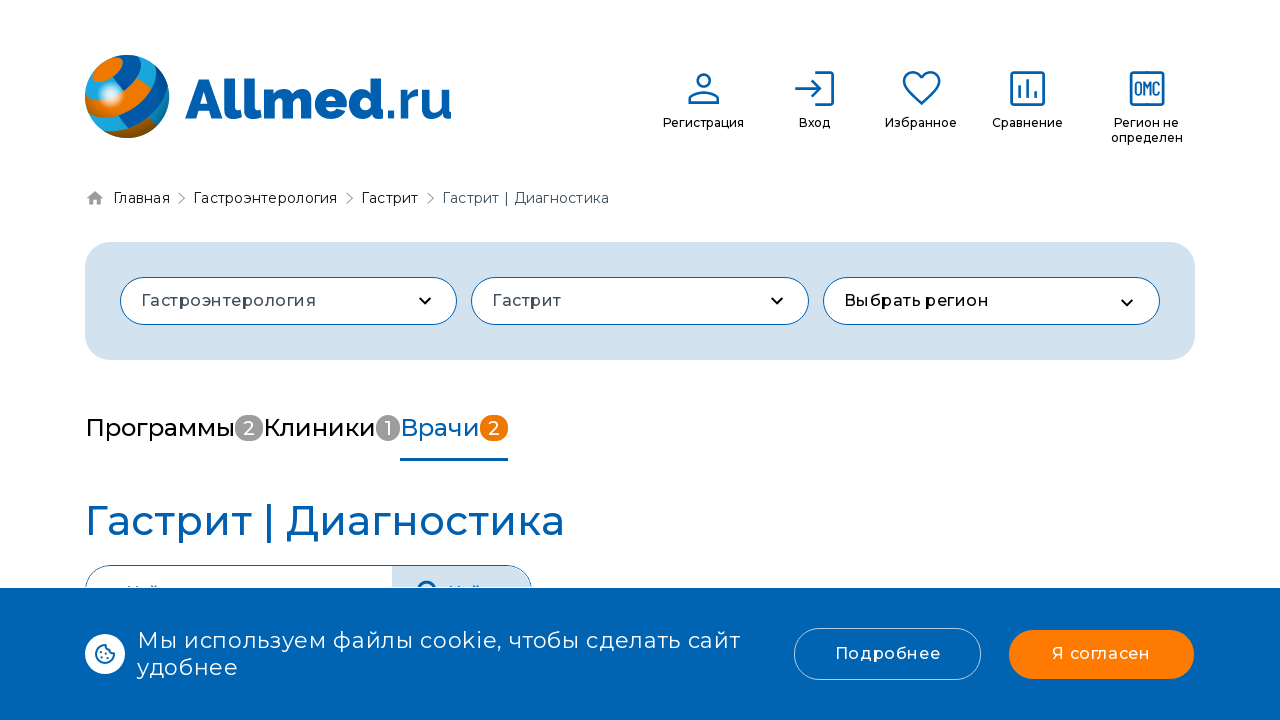

--- FILE ---
content_type: text/html; charset=utf-8
request_url: https://allmed.ru/procedure/gastrit-diagnostika/doctors
body_size: 10496
content:
<!DOCTYPE html>
<html lang="ru">
<head>
    <meta charset="utf-8">
    <meta name="viewport" content="width=device-width, initial-scale=1">
    <link rel="shortcut icon" href="/favicon.ico">
        <meta name="csrf-param" content="_csrf">
<meta name="csrf-token" content="pegq6MQKYHusUXO5ZWcPtTkhfBcMgc_jdflI4JoI5If3kX2a6UcKItQDFvQiJnjebllPIH2zm5RMl3yyxT_cxg==">
    <title>Гастрит | Диагностика</title>
    <!-- Yandex.Metrika counter -->
<script type="text/javascript" >
   (function(m,e,t,r,i,k,a){m[i]=m[i]||function(){(m[i].a=m[i].a||[]).push(arguments)};
   m[i].l=1*new Date();k=e.createElement(t),a=e.getElementsByTagName(t)[0],k.async=1,k.src=r,a.parentNode.insertBefore(k,a)})
   (window, document, "script", "https://mc.yandex.ru/metrika/tag.js", "ym");

   ym(88834928, "init", {
        clickmap:true,
        trackLinks:true,
        accurateTrackBounce:true,
        webvisor:true
   });
</script>
<noscript><div><img src="https://mc.yandex.ru/watch/88834928" style="position:absolute; left:-9999px;" alt="" /></div></noscript>
<!-- /Yandex.Metrika counter -->

<!-- Global site tag (gtag.js) - Google Analytics -->
<script async src="https://www.googletagmanager.com/gtag/js?id=UA-229335247-1"></script>
<script>
  window.dataLayer = window.dataLayer || [];
  function gtag(){dataLayer.push(arguments);}
  gtag('js', new Date());

  gtag('config', 'UA-229335247-1');
</script>
    <link rel="preconnect" href="https://fonts.googleapis.com">
    <link rel="preconnect" href="https://fonts.gstatic.com" crossorigin>
    <link href="https://fonts.googleapis.com/css2?family=Manrope:wght@200;300;400;500;600;700;800&family=Montserrat:ital,wght@0,100;0,200;0,300;0,400;0,500;0,600;0,700;0,800;0,900;1,100;1,200;1,300;1,400;1,500;1,600;1,700;1,800;1,900&display=swap" rel="stylesheet">

    <meta name="description" content="Врачи по процедуре Гастрит | Диагностика в России.">
<meta property="og:title" content="Гастрит | Диагностика">
<meta property="og:site_name" content="Allmed.ru">
<meta property="og:url" content="https://allmed.ru/procedure/gastrit-diagnostika/doctors">
<meta property="og:type" content="website">
<meta property="og:locale" content="ru">
<meta property="og:description" content="Врачи по процедуре Гастрит | Диагностика в России.">
<meta property="og:image" content="https://allmed.ru/public/img/allmed-logo-site.png">
<link href="/public/css/bootstrap.min.css?v=1756216440" rel="stylesheet">
<link href="/public/css/bootstrap-reboot.min.css?v=1703607821" rel="stylesheet">
<link href="/public/js/boostrap-select/css/bootstrap-select.min.css?v=1703607821" rel="stylesheet">
<link href="/public/js/slick/slick.css?v=1751451645" rel="stylesheet">
<link href="/public/js/slick/slick-theme.css?v=1703607821" rel="stylesheet">
<link href="/public/js/bootstrap-datepicker/css/bootstrap-datepicker3.min.css?v=1703607821" rel="stylesheet">
<link href="/public/js/fancybox/jquery.fancybox.min.css?v=1703607821" rel="stylesheet">
<link href="/public/css/all.min.css?v=1703607821" rel="stylesheet">
<link href="/public/css/template_styles.css?v=1766402051" rel="stylesheet">
<link href="/public/css/developer.css?v=1756216440" rel="stylesheet">
<link href="/public/css/styles_new.css?v=1767021175" rel="stylesheet">
<link href="/public/css/style.min.css?v=1767021175" rel="stylesheet">
<link href="/public/css/fa.css?v=1762872421" rel="stylesheet"></head>
<body>
<header class="header" id="js-header"></header>
    <div class="block_cookies">
        <div class="container">
            <div class="row">
                <div class="col-12">
                    <div class="block_cookies_body">
                        <div class="txt_cookies">
                            <i class="ico_cookies"></i>
                            <p class="without_fixed_line_break">Мы используем файлы cookie, чтобы сделать сайт удобнее</p>
                            <p class="with_fixed_line_break">Мы используем файлы cookie,<br>чтобы сделать сайт удобнее</p>
                        </div>
                        <div class="btn_cookies">
                            <a href="#" class="link_detail">Подробнее</a>
                            <a href="#" class="btn btn-primary iagree">Я согласен</a>
                        </div>
                    </div>
                </div>
            </div>
        </div>
    </div>
<div class="wrapper">
    <div class="content">
                    <div class="block_bread">
                <div class="container">
                    <div class="row">
                        <div class="col-12" id="js-breadcrumbs">
                            <ul itemscope="" itemtype="https://schema.org/BreadcrumbList"><li itemprop="itemListElement" itemscope itemtype="https://schema.org/ListItem"><a href="/" title="Главная" itemprop="item"><span itemprop="name">Главная</span><meta itemprop="position" content="0"></a></li>
<li itemprop="itemListElement" itemscope itemtype="https://schema.org/ListItem"><a href="/direction/gastroenterologiya/programs" title="Гастроэнтерология" itemprop="item"><span itemprop="name">Гастроэнтерология</span><meta itemprop="position" content="1"></a></li>
<li itemprop="itemListElement" itemscope itemtype="https://schema.org/ListItem"><a href="/disease/gastrit/programs?dir=99" title="Гастрит" itemprop="item"><span itemprop="name">Гастрит</span><meta itemprop="position" content="2"></a></li>
<li itemprop="itemListElement" itemscope itemtype="https://schema.org/ListItem"><a href="/procedure/gastrit-diagnostika/programs?dis=1266&amp;dir=99" title="Гастрит | Диагностика" itemprop="item"><span itemprop="name">Гастрит | Диагностика</span><meta itemprop="position" content="3"></a></li>
</ul>                        </div>
                    </div>
                </div>
            </div>
                
<!-- main-new Satr new html-->

<section class="list-program">
    <div class="list-program__container container">

        
<div class="list-program__top">

    <div class="top-list" id="js-direction-filter">

    
    <div class="top-list__item">
        <select class="select_style selectpicker input-group-btn js-direction-filter"
                title="Направление" data-live-search="true" name="direction">
                            <option value="">Сбросить</option>
                                            <option value="169" >
                    Абдоминальная бариатрическая хирургия (хирургическое лечение ожирения)                </option>
                            <option value="103" >
                    Акушерство и гинекология                </option>
                            <option value="159" >
                    Вертебрология                </option>
                            <option value="99" selected>
                    Гастроэнтерология                </option>
                            <option value="100" >
                    Гематология                </option>
                            <option value="170" >
                    Гериатрия                </option>
                            <option value="184" >
                    Гинекология                </option>
                            <option value="172" >
                    Детская хирургия                </option>
                            <option value="165" >
                    Диетология                </option>
                            <option value="108" >
                    Кардиология                </option>
                            <option value="109" >
                    Кардиохирургия                </option>
                            <option value="174" >
                    Колопроктология (проктология)                </option>
                            <option value="112" >
                    Неврология                </option>
                            <option value="114" >
                    Нейрохирургия                </option>
                            <option value="115" >
                    Нефрология                </option>
                            <option value="183" >
                    Оздоровление организма                </option>
                            <option value="117" >
                    Онкология                </option>
                            <option value="7" >
                    Ортопедия и травматология                </option>
                            <option value="119" >
                    Оториноларингология                </option>
                            <option value="120" >
                    Офтальмология                </option>
                            <option value="153" >
                    Педиатрия                </option>
                            <option value="175" >
                    Пластическая хирургия                </option>
                            <option value="173" >
                    Проктология                </option>
                            <option value="171" >
                    Пульмонология                </option>
                            <option value="123" >
                    Ревматология                </option>
                            <option value="124" >
                    Репродуктивная медицина                </option>
                            <option value="162" >
                    Терапия                </option>
                            <option value="126" >
                    Торакальная хирургия                </option>
                            <option value="130" >
                    Урология                </option>
                            <option value="180" >
                    Физиотерапия                </option>
                            <option value="167" >
                    Флебология                </option>
                            <option value="131" >
                    Хирургия                </option>
                            <option value="132" >
                    Хирургия грыжи                </option>
                            <option value="133" >
                    Хирургия желудка                </option>
                            <option value="144" >
                    Эндокринология                </option>
                            <option value="158" >
                    Эстетическая медицина                </option>
                    </select>
    </div>

    <div class="top-list__item">
        <select class="select_style selectpicker input-group-btn js-disease-filter"
                title="Заболевание/Состояние" data-live-search="true" name="disease">
                            <option value="">Сбросить</option>
                                            <option value="1266" selected>
                    Гастрит                </option>
                            <option value="1267" >
                    Гастроэнтерологическое обследование (чекап)                </option>
                            <option value="2118" >
                    Заболевания желудочно-кишечного тракта                </option>
                    </select>
    </div>

            
        <form class="top-list__item" id="js-fast-filter-form-top">
        <input type="hidden" name="sc" value="natural">        <input type="hidden" name="sd" value="popular">        <input type="hidden" name="sp" value="doctors">        <input type="hidden" name="scd" value="4">        <input type="hidden" name="sdd" value="3">        <input type="hidden" name="spd" value="4">        <input type="hidden" name="program_type_id">
        
        <input type="hidden" name="pf[target]">
                                                    <div class="block_change_region desk-filter">
                    <div class="block_select_all_region">
                        <div class="input_region">Выберите регион</div>
                        <a href="javascript:void(0)" class="clear_btn"></a>
                    </div>
                    <div class="block_body_region">
                        <input type="text" class="block_search_region" placeholder="Поиск" />
                        <div class="block_list_region">
                                                                                                                        <div class="block_item_region">
                                    <input type="checkbox" name="df[regions][]" id="region_"
                                           class="check_region" value="" data-label="Ваш регион: Регион не определен"
                                         
                                         />
                                    <label for="region_">Ваш регион: Регион не определен</label>
                                </div>
                                                                                            <div class="block_item_region">
                                    <input type="checkbox" name="df[regions][all_other]" id="region_all_other"
                                           class="check_region" value="all_other" data-label="Иностранные государства"
                                         
                                         />
                                    <label for="region_all_other">Иностранные государства</label>
                                </div>
                                                                                            <div class="block_item_region">
                                    <input type="checkbox" name="df[regions][104]" id="region_104"
                                           class="check_region" value="104" data-label="Турция"
                                         
                                        data-region_type="all_other" />
                                    <label for="region_104">Турция</label>
                                </div>
                                                                                            <div class="block_item_region">
                                    <input type="checkbox" name="df[regions][all_russia]" id="region_all_russia"
                                           class="check_region" value="all_russia" data-label="Вся Россия"
                                         
                                         />
                                    <label for="region_all_russia">Вся Россия</label>
                                </div>
                                                                                            <div class="block_item_region">
                                    <input type="checkbox" name="df[regions][1]" id="region_1"
                                           class="check_region" value="1" data-label="Алтайский край"
                                         
                                        data-region_type="all_russia" />
                                    <label for="region_1">Алтайский край</label>
                                </div>
                                                                                            <div class="block_item_region">
                                    <input type="checkbox" name="df[regions][2]" id="region_2"
                                           class="check_region" value="2" data-label="Амурская область"
                                         
                                        data-region_type="all_russia" />
                                    <label for="region_2">Амурская область</label>
                                </div>
                                                                                            <div class="block_item_region">
                                    <input type="checkbox" name="df[regions][3]" id="region_3"
                                           class="check_region" value="3" data-label="Архангельская область"
                                         
                                        data-region_type="all_russia" />
                                    <label for="region_3">Архангельская область</label>
                                </div>
                                                                                            <div class="block_item_region">
                                    <input type="checkbox" name="df[regions][4]" id="region_4"
                                           class="check_region" value="4" data-label="Астраханская область"
                                         
                                        data-region_type="all_russia" />
                                    <label for="region_4">Астраханская область</label>
                                </div>
                                                                                            <div class="block_item_region">
                                    <input type="checkbox" name="df[regions][5]" id="region_5"
                                           class="check_region" value="5" data-label="Белгородская область"
                                         
                                        data-region_type="all_russia" />
                                    <label for="region_5">Белгородская область</label>
                                </div>
                                                                                            <div class="block_item_region">
                                    <input type="checkbox" name="df[regions][6]" id="region_6"
                                           class="check_region" value="6" data-label="Брянская область"
                                         
                                        data-region_type="all_russia" />
                                    <label for="region_6">Брянская область</label>
                                </div>
                                                                                            <div class="block_item_region">
                                    <input type="checkbox" name="df[regions][7]" id="region_7"
                                           class="check_region" value="7" data-label="Владимирская область"
                                         
                                        data-region_type="all_russia" />
                                    <label for="region_7">Владимирская область</label>
                                </div>
                                                                                            <div class="block_item_region">
                                    <input type="checkbox" name="df[regions][8]" id="region_8"
                                           class="check_region" value="8" data-label="Волгоградская область"
                                         
                                        data-region_type="all_russia" />
                                    <label for="region_8">Волгоградская область</label>
                                </div>
                                                                                            <div class="block_item_region">
                                    <input type="checkbox" name="df[regions][9]" id="region_9"
                                           class="check_region" value="9" data-label="Вологодская область"
                                         
                                        data-region_type="all_russia" />
                                    <label for="region_9">Вологодская область</label>
                                </div>
                                                                                            <div class="block_item_region">
                                    <input type="checkbox" name="df[regions][10]" id="region_10"
                                           class="check_region" value="10" data-label="Воронежская область"
                                         
                                        data-region_type="all_russia" />
                                    <label for="region_10">Воронежская область</label>
                                </div>
                                                                                            <div class="block_item_region">
                                    <input type="checkbox" name="df[regions][11]" id="region_11"
                                           class="check_region" value="11" data-label="Еврейская автономная область"
                                         
                                        data-region_type="all_russia" />
                                    <label for="region_11">Еврейская автономная область</label>
                                </div>
                                                                                            <div class="block_item_region">
                                    <input type="checkbox" name="df[regions][12]" id="region_12"
                                           class="check_region" value="12" data-label="Забайкальский край"
                                         
                                        data-region_type="all_russia" />
                                    <label for="region_12">Забайкальский край</label>
                                </div>
                                                                                            <div class="block_item_region">
                                    <input type="checkbox" name="df[regions][13]" id="region_13"
                                           class="check_region" value="13" data-label="Ивановская область"
                                         
                                        data-region_type="all_russia" />
                                    <label for="region_13">Ивановская область</label>
                                </div>
                                                                                            <div class="block_item_region">
                                    <input type="checkbox" name="df[regions][14]" id="region_14"
                                           class="check_region" value="14" data-label="Иркутская область"
                                         
                                        data-region_type="all_russia" />
                                    <label for="region_14">Иркутская область</label>
                                </div>
                                                                                            <div class="block_item_region">
                                    <input type="checkbox" name="df[regions][15]" id="region_15"
                                           class="check_region" value="15" data-label="Кабардино-Балкарская Республика"
                                         
                                        data-region_type="all_russia" />
                                    <label for="region_15">Кабардино-Балкарская Республика</label>
                                </div>
                                                                                            <div class="block_item_region">
                                    <input type="checkbox" name="df[regions][16]" id="region_16"
                                           class="check_region" value="16" data-label="Калининградская область"
                                         
                                        data-region_type="all_russia" />
                                    <label for="region_16">Калининградская область</label>
                                </div>
                                                                                            <div class="block_item_region">
                                    <input type="checkbox" name="df[regions][17]" id="region_17"
                                           class="check_region" value="17" data-label="Калужская область"
                                         
                                        data-region_type="all_russia" />
                                    <label for="region_17">Калужская область</label>
                                </div>
                                                                                            <div class="block_item_region">
                                    <input type="checkbox" name="df[regions][19]" id="region_19"
                                           class="check_region" value="19" data-label="Камчатский край"
                                         
                                        data-region_type="all_russia" />
                                    <label for="region_19">Камчатский край</label>
                                </div>
                                                                                            <div class="block_item_region">
                                    <input type="checkbox" name="df[regions][20]" id="region_20"
                                           class="check_region" value="20" data-label="Карачаево-Черкесская Республика"
                                         
                                        data-region_type="all_russia" />
                                    <label for="region_20">Карачаево-Черкесская Республика</label>
                                </div>
                                                                                            <div class="block_item_region">
                                    <input type="checkbox" name="df[regions][21]" id="region_21"
                                           class="check_region" value="21" data-label="Кемеровская область"
                                         
                                        data-region_type="all_russia" />
                                    <label for="region_21">Кемеровская область</label>
                                </div>
                                                                                            <div class="block_item_region">
                                    <input type="checkbox" name="df[regions][22]" id="region_22"
                                           class="check_region" value="22" data-label="Кировская область"
                                         
                                        data-region_type="all_russia" />
                                    <label for="region_22">Кировская область</label>
                                </div>
                                                                                            <div class="block_item_region">
                                    <input type="checkbox" name="df[regions][23]" id="region_23"
                                           class="check_region" value="23" data-label="Костромская область"
                                         
                                        data-region_type="all_russia" />
                                    <label for="region_23">Костромская область</label>
                                </div>
                                                                                            <div class="block_item_region">
                                    <input type="checkbox" name="df[regions][24]" id="region_24"
                                           class="check_region" value="24" data-label="Краснодарский край"
                                         
                                        data-region_type="all_russia" />
                                    <label for="region_24">Краснодарский край</label>
                                </div>
                                                                                            <div class="block_item_region">
                                    <input type="checkbox" name="df[regions][25]" id="region_25"
                                           class="check_region" value="25" data-label="Красноярский край"
                                         
                                        data-region_type="all_russia" />
                                    <label for="region_25">Красноярский край</label>
                                </div>
                                                                                            <div class="block_item_region">
                                    <input type="checkbox" name="df[regions][26]" id="region_26"
                                           class="check_region" value="26" data-label="Курганская область"
                                         
                                        data-region_type="all_russia" />
                                    <label for="region_26">Курганская область</label>
                                </div>
                                                                                            <div class="block_item_region">
                                    <input type="checkbox" name="df[regions][27]" id="region_27"
                                           class="check_region" value="27" data-label="Курская область"
                                         
                                        data-region_type="all_russia" />
                                    <label for="region_27">Курская область</label>
                                </div>
                                                                                            <div class="block_item_region">
                                    <input type="checkbox" name="df[regions][28]" id="region_28"
                                           class="check_region" value="28" data-label="Ленинградская область"
                                         
                                        data-region_type="all_russia" />
                                    <label for="region_28">Ленинградская область</label>
                                </div>
                                                                                            <div class="block_item_region">
                                    <input type="checkbox" name="df[regions][29]" id="region_29"
                                           class="check_region" value="29" data-label="Липецкая область"
                                         
                                        data-region_type="all_russia" />
                                    <label for="region_29">Липецкая область</label>
                                </div>
                                                                                            <div class="block_item_region">
                                    <input type="checkbox" name="df[regions][30]" id="region_30"
                                           class="check_region" value="30" data-label="Магаданская область"
                                         
                                        data-region_type="all_russia" />
                                    <label for="region_30">Магаданская область</label>
                                </div>
                                                                                            <div class="block_item_region">
                                    <input type="checkbox" name="df[regions][31]" id="region_31"
                                           class="check_region" value="31" data-label="Москва"
                                         
                                        data-region_type="all_russia" />
                                    <label for="region_31">Москва</label>
                                </div>
                                                                                            <div class="block_item_region">
                                    <input type="checkbox" name="df[regions][32]" id="region_32"
                                           class="check_region" value="32" data-label="Московская область"
                                         
                                        data-region_type="all_russia" />
                                    <label for="region_32">Московская область</label>
                                </div>
                                                                                            <div class="block_item_region">
                                    <input type="checkbox" name="df[regions][33]" id="region_33"
                                           class="check_region" value="33" data-label="Мурманская область"
                                         
                                        data-region_type="all_russia" />
                                    <label for="region_33">Мурманская область</label>
                                </div>
                                                                                            <div class="block_item_region">
                                    <input type="checkbox" name="df[regions][92]" id="region_92"
                                           class="check_region" value="92" data-label="Ненецкий автономный округ"
                                         
                                        data-region_type="all_russia" />
                                    <label for="region_92">Ненецкий автономный округ</label>
                                </div>
                                                                                            <div class="block_item_region">
                                    <input type="checkbox" name="df[regions][34]" id="region_34"
                                           class="check_region" value="34" data-label="Нижегородская область"
                                         
                                        data-region_type="all_russia" />
                                    <label for="region_34">Нижегородская область</label>
                                </div>
                                                                                            <div class="block_item_region">
                                    <input type="checkbox" name="df[regions][35]" id="region_35"
                                           class="check_region" value="35" data-label="Новгородская область"
                                         
                                        data-region_type="all_russia" />
                                    <label for="region_35">Новгородская область</label>
                                </div>
                                                                                            <div class="block_item_region">
                                    <input type="checkbox" name="df[regions][36]" id="region_36"
                                           class="check_region" value="36" data-label="Новосибирская область"
                                         
                                        data-region_type="all_russia" />
                                    <label for="region_36">Новосибирская область</label>
                                </div>
                                                                                            <div class="block_item_region">
                                    <input type="checkbox" name="df[regions][37]" id="region_37"
                                           class="check_region" value="37" data-label="Омская область"
                                         
                                        data-region_type="all_russia" />
                                    <label for="region_37">Омская область</label>
                                </div>
                                                                                            <div class="block_item_region">
                                    <input type="checkbox" name="df[regions][38]" id="region_38"
                                           class="check_region" value="38" data-label="Оренбургская область"
                                         
                                        data-region_type="all_russia" />
                                    <label for="region_38">Оренбургская область</label>
                                </div>
                                                                                            <div class="block_item_region">
                                    <input type="checkbox" name="df[regions][39]" id="region_39"
                                           class="check_region" value="39" data-label="Орловская область"
                                         
                                        data-region_type="all_russia" />
                                    <label for="region_39">Орловская область</label>
                                </div>
                                                                                            <div class="block_item_region">
                                    <input type="checkbox" name="df[regions][40]" id="region_40"
                                           class="check_region" value="40" data-label="Пензенская область"
                                         
                                        data-region_type="all_russia" />
                                    <label for="region_40">Пензенская область</label>
                                </div>
                                                                                            <div class="block_item_region">
                                    <input type="checkbox" name="df[regions][41]" id="region_41"
                                           class="check_region" value="41" data-label="Пермский край"
                                         
                                        data-region_type="all_russia" />
                                    <label for="region_41">Пермский край</label>
                                </div>
                                                                                            <div class="block_item_region">
                                    <input type="checkbox" name="df[regions][42]" id="region_42"
                                           class="check_region" value="42" data-label="Приморский край"
                                         
                                        data-region_type="all_russia" />
                                    <label for="region_42">Приморский край</label>
                                </div>
                                                                                            <div class="block_item_region">
                                    <input type="checkbox" name="df[regions][43]" id="region_43"
                                           class="check_region" value="43" data-label="Псковская область"
                                         
                                        data-region_type="all_russia" />
                                    <label for="region_43">Псковская область</label>
                                </div>
                                                                                            <div class="block_item_region">
                                    <input type="checkbox" name="df[regions][45]" id="region_45"
                                           class="check_region" value="45" data-label="Республика Адыгея"
                                         
                                        data-region_type="all_russia" />
                                    <label for="region_45">Республика Адыгея</label>
                                </div>
                                                                                            <div class="block_item_region">
                                    <input type="checkbox" name="df[regions][46]" id="region_46"
                                           class="check_region" value="46" data-label="Республика Алтай"
                                         
                                        data-region_type="all_russia" />
                                    <label for="region_46">Республика Алтай</label>
                                </div>
                                                                                            <div class="block_item_region">
                                    <input type="checkbox" name="df[regions][47]" id="region_47"
                                           class="check_region" value="47" data-label="Республика Башкортостан"
                                         
                                        data-region_type="all_russia" />
                                    <label for="region_47">Республика Башкортостан</label>
                                </div>
                                                                                            <div class="block_item_region">
                                    <input type="checkbox" name="df[regions][48]" id="region_48"
                                           class="check_region" value="48" data-label="Республика Бурятия"
                                         
                                        data-region_type="all_russia" />
                                    <label for="region_48">Республика Бурятия</label>
                                </div>
                                                                                            <div class="block_item_region">
                                    <input type="checkbox" name="df[regions][49]" id="region_49"
                                           class="check_region" value="49" data-label="Республика Дагестан"
                                         
                                        data-region_type="all_russia" />
                                    <label for="region_49">Республика Дагестан</label>
                                </div>
                                                                                            <div class="block_item_region">
                                    <input type="checkbox" name="df[regions][50]" id="region_50"
                                           class="check_region" value="50" data-label="Республика Ингушетия"
                                         
                                        data-region_type="all_russia" />
                                    <label for="region_50">Республика Ингушетия</label>
                                </div>
                                                                                            <div class="block_item_region">
                                    <input type="checkbox" name="df[regions][51]" id="region_51"
                                           class="check_region" value="51" data-label="Республика Калмыкия"
                                         
                                        data-region_type="all_russia" />
                                    <label for="region_51">Республика Калмыкия</label>
                                </div>
                                                                                            <div class="block_item_region">
                                    <input type="checkbox" name="df[regions][52]" id="region_52"
                                           class="check_region" value="52" data-label="Республика Карелия"
                                         
                                        data-region_type="all_russia" />
                                    <label for="region_52">Республика Карелия</label>
                                </div>
                                                                                            <div class="block_item_region">
                                    <input type="checkbox" name="df[regions][53]" id="region_53"
                                           class="check_region" value="53" data-label="Республика Коми"
                                         
                                        data-region_type="all_russia" />
                                    <label for="region_53">Республика Коми</label>
                                </div>
                                                                                            <div class="block_item_region">
                                    <input type="checkbox" name="df[regions][54]" id="region_54"
                                           class="check_region" value="54" data-label="Республика Крым"
                                         
                                        data-region_type="all_russia" />
                                    <label for="region_54">Республика Крым</label>
                                </div>
                                                                                            <div class="block_item_region">
                                    <input type="checkbox" name="df[regions][55]" id="region_55"
                                           class="check_region" value="55" data-label="Республика Марий Эл"
                                         
                                        data-region_type="all_russia" />
                                    <label for="region_55">Республика Марий Эл</label>
                                </div>
                                                                                            <div class="block_item_region">
                                    <input type="checkbox" name="df[regions][56]" id="region_56"
                                           class="check_region" value="56" data-label="Республика Мордовия"
                                         
                                        data-region_type="all_russia" />
                                    <label for="region_56">Республика Мордовия</label>
                                </div>
                                                                                            <div class="block_item_region">
                                    <input type="checkbox" name="df[regions][57]" id="region_57"
                                           class="check_region" value="57" data-label="Республика Саха (Якутия)"
                                         
                                        data-region_type="all_russia" />
                                    <label for="region_57">Республика Саха (Якутия)</label>
                                </div>
                                                                                            <div class="block_item_region">
                                    <input type="checkbox" name="df[regions][58]" id="region_58"
                                           class="check_region" value="58" data-label="Республика Северная Осетия-Алания"
                                         
                                        data-region_type="all_russia" />
                                    <label for="region_58">Республика Северная Осетия-Алания</label>
                                </div>
                                                                                            <div class="block_item_region">
                                    <input type="checkbox" name="df[regions][59]" id="region_59"
                                           class="check_region" value="59" data-label="Республика Татарстан"
                                         
                                        data-region_type="all_russia" />
                                    <label for="region_59">Республика Татарстан</label>
                                </div>
                                                                                            <div class="block_item_region">
                                    <input type="checkbox" name="df[regions][62]" id="region_62"
                                           class="check_region" value="62" data-label="Республика Тыва"
                                         
                                        data-region_type="all_russia" />
                                    <label for="region_62">Республика Тыва</label>
                                </div>
                                                                                            <div class="block_item_region">
                                    <input type="checkbox" name="df[regions][63]" id="region_63"
                                           class="check_region" value="63" data-label="Республика Хакасия"
                                         
                                        data-region_type="all_russia" />
                                    <label for="region_63">Республика Хакасия</label>
                                </div>
                                                                                            <div class="block_item_region">
                                    <input type="checkbox" name="df[regions][64]" id="region_64"
                                           class="check_region" value="64" data-label="Ростовская область"
                                         
                                        data-region_type="all_russia" />
                                    <label for="region_64">Ростовская область</label>
                                </div>
                                                                                            <div class="block_item_region">
                                    <input type="checkbox" name="df[regions][65]" id="region_65"
                                           class="check_region" value="65" data-label="Рязанская область"
                                         
                                        data-region_type="all_russia" />
                                    <label for="region_65">Рязанская область</label>
                                </div>
                                                                                            <div class="block_item_region">
                                    <input type="checkbox" name="df[regions][66]" id="region_66"
                                           class="check_region" value="66" data-label="Самарская область"
                                         
                                        data-region_type="all_russia" />
                                    <label for="region_66">Самарская область</label>
                                </div>
                                                                                            <div class="block_item_region">
                                    <input type="checkbox" name="df[regions][67]" id="region_67"
                                           class="check_region" value="67" data-label="Санкт-Петербург"
                                         
                                        data-region_type="all_russia" />
                                    <label for="region_67">Санкт-Петербург</label>
                                </div>
                                                                                            <div class="block_item_region">
                                    <input type="checkbox" name="df[regions][68]" id="region_68"
                                           class="check_region" value="68" data-label="Саратовская область"
                                         
                                        data-region_type="all_russia" />
                                    <label for="region_68">Саратовская область</label>
                                </div>
                                                                                            <div class="block_item_region">
                                    <input type="checkbox" name="df[regions][69]" id="region_69"
                                           class="check_region" value="69" data-label="Сахалинская область"
                                         
                                        data-region_type="all_russia" />
                                    <label for="region_69">Сахалинская область</label>
                                </div>
                                                                                            <div class="block_item_region">
                                    <input type="checkbox" name="df[regions][70]" id="region_70"
                                           class="check_region" value="70" data-label="Свердловская область"
                                         
                                        data-region_type="all_russia" />
                                    <label for="region_70">Свердловская область</label>
                                </div>
                                                                                            <div class="block_item_region">
                                    <input type="checkbox" name="df[regions][71]" id="region_71"
                                           class="check_region" value="71" data-label="Севастополь"
                                         
                                        data-region_type="all_russia" />
                                    <label for="region_71">Севастополь</label>
                                </div>
                                                                                            <div class="block_item_region">
                                    <input type="checkbox" name="df[regions][72]" id="region_72"
                                           class="check_region" value="72" data-label="Смоленская область"
                                         
                                        data-region_type="all_russia" />
                                    <label for="region_72">Смоленская область</label>
                                </div>
                                                                                            <div class="block_item_region">
                                    <input type="checkbox" name="df[regions][73]" id="region_73"
                                           class="check_region" value="73" data-label="Ставропольский край"
                                         
                                        data-region_type="all_russia" />
                                    <label for="region_73">Ставропольский край</label>
                                </div>
                                                                                            <div class="block_item_region">
                                    <input type="checkbox" name="df[regions][74]" id="region_74"
                                           class="check_region" value="74" data-label="Тамбовская область"
                                         
                                        data-region_type="all_russia" />
                                    <label for="region_74">Тамбовская область</label>
                                </div>
                                                                                            <div class="block_item_region">
                                    <input type="checkbox" name="df[regions][75]" id="region_75"
                                           class="check_region" value="75" data-label="Тверская область"
                                         
                                        data-region_type="all_russia" />
                                    <label for="region_75">Тверская область</label>
                                </div>
                                                                                            <div class="block_item_region">
                                    <input type="checkbox" name="df[regions][76]" id="region_76"
                                           class="check_region" value="76" data-label="Томская область"
                                         
                                        data-region_type="all_russia" />
                                    <label for="region_76">Томская область</label>
                                </div>
                                                                                            <div class="block_item_region">
                                    <input type="checkbox" name="df[regions][77]" id="region_77"
                                           class="check_region" value="77" data-label="Тульская область"
                                         
                                        data-region_type="all_russia" />
                                    <label for="region_77">Тульская область</label>
                                </div>
                                                                                            <div class="block_item_region">
                                    <input type="checkbox" name="df[regions][78]" id="region_78"
                                           class="check_region" value="78" data-label="Тюменская область"
                                         
                                        data-region_type="all_russia" />
                                    <label for="region_78">Тюменская область</label>
                                </div>
                                                                                            <div class="block_item_region">
                                    <input type="checkbox" name="df[regions][79]" id="region_79"
                                           class="check_region" value="79" data-label="Удмуртская Республика"
                                         
                                        data-region_type="all_russia" />
                                    <label for="region_79">Удмуртская Республика</label>
                                </div>
                                                                                            <div class="block_item_region">
                                    <input type="checkbox" name="df[regions][80]" id="region_80"
                                           class="check_region" value="80" data-label="Ульяновская область"
                                         
                                        data-region_type="all_russia" />
                                    <label for="region_80">Ульяновская область</label>
                                </div>
                                                                                            <div class="block_item_region">
                                    <input type="checkbox" name="df[regions][81]" id="region_81"
                                           class="check_region" value="81" data-label="Хабаровский край"
                                         
                                        data-region_type="all_russia" />
                                    <label for="region_81">Хабаровский край</label>
                                </div>
                                                                                            <div class="block_item_region">
                                    <input type="checkbox" name="df[regions][82]" id="region_82"
                                           class="check_region" value="82" data-label="Ханты-Мансийский автономный округ- Югра"
                                         
                                        data-region_type="all_russia" />
                                    <label for="region_82">Ханты-Мансийский автономный округ- Югра</label>
                                </div>
                                                                                            <div class="block_item_region">
                                    <input type="checkbox" name="df[regions][83]" id="region_83"
                                           class="check_region" value="83" data-label="Челябинская область"
                                         
                                        data-region_type="all_russia" />
                                    <label for="region_83">Челябинская область</label>
                                </div>
                                                                                            <div class="block_item_region">
                                    <input type="checkbox" name="df[regions][84]" id="region_84"
                                           class="check_region" value="84" data-label="Чеченская Республика"
                                         
                                        data-region_type="all_russia" />
                                    <label for="region_84">Чеченская Республика</label>
                                </div>
                                                                                            <div class="block_item_region">
                                    <input type="checkbox" name="df[regions][86]" id="region_86"
                                           class="check_region" value="86" data-label="Чувашская Республика"
                                         
                                        data-region_type="all_russia" />
                                    <label for="region_86">Чувашская Республика</label>
                                </div>
                                                                                            <div class="block_item_region">
                                    <input type="checkbox" name="df[regions][87]" id="region_87"
                                           class="check_region" value="87" data-label="Чукотский автономный округ"
                                         
                                        data-region_type="all_russia" />
                                    <label for="region_87">Чукотский автономный округ</label>
                                </div>
                                                                                            <div class="block_item_region">
                                    <input type="checkbox" name="df[regions][88]" id="region_88"
                                           class="check_region" value="88" data-label="Ямало-ненецкий автономный округ"
                                         
                                        data-region_type="all_russia" />
                                    <label for="region_88">Ямало-ненецкий автономный округ</label>
                                </div>
                                                                                            <div class="block_item_region">
                                    <input type="checkbox" name="df[regions][89]" id="region_89"
                                           class="check_region" value="89" data-label="Ярославской области"
                                         
                                        data-region_type="all_russia" />
                                    <label for="region_89">Ярославской области</label>
                                </div>
                                                    </div>
                        <div id="output_field"></div>
                        <div class="block_btn_region not_change">
                            <a href="javascript:void(0);" class="btn btn-outline-primary">Сбросить</a>
                            <a href="javascript:void(0);" class="btn btn-primary enter_btn">Выбрать</a>
                        </div>
                    </div>

                </div>
                    
        <div class="top-list__item top-list__long -row-center">
            <!--div class="top-list__checbox checbox-ui">
                <label class="checbox-ui__label">
                    <input type="checkbox" checked class="checbox-ui__input">
                    <span></span>
                    <span>Только с отзывами</span>
                </label>
            </div-->
        </div>

    </form>
    
    </div>
</div><div class="list-program__name naming-list -row-center" id="js-direction-tabs">
            <a class="naming-list__item main-link " data-target="0" data-tab="programs" href="/procedure/gastrit-diagnostika/programs?dis=1266&dir=99">
            Программы                            <span>2</span>
                    </a>
            <a class="naming-list__item main-link " data-target="0" data-tab="clinics" href="/procedure/gastrit-diagnostika/clinics?dis=1266&dir=99">
            Клиники                            <span>1</span>
                    </a>
            <a class="naming-list__item main-link --active" data-target="0" data-tab="doctors" href="/procedure/gastrit-diagnostika/doctors?dis=1266&dir=99">
            Врачи                            <span>2</span>
                    </a>
    </div>
        <div id="js-direction-content">

            <div class="list-program__bottom page-top">
                <h1 class="page-top__title main-title">Гастрит | Диагностика</h1>
            </div>

            <div class="list-program__detail detail-list" id="pills-tabContent">

                <form id="js-fast-filter-form">
    <input type="hidden" name="sc" value="natural">    <input type="hidden" name="sd" value="popular">    <input type="hidden" name="sp" value="doctors">    <input type="hidden" name="scd" value="4">    <input type="hidden" name="sdd" value="3">    <input type="hidden" name="spd" value="4">    <input type="hidden" name="program_type_id">
            <div class="page-top__row -row-center mb-3">
                            <div class="page-top__search search">
                    <input type="text" class="js-search-input search__input" name="df[doctor]" title="Найти врача" placeholder="Найти врача">                    <button type="submit" class="search__btn js-direction-reload">
                        <img type="submit" src="/img/svg/search.svg" alt="Поиск">
                        Найти
                    </button>
                </div>
                                </div>
    

    <div class="page-top__row -row-center mb-3">

            </div>
</form>
    <div class="block_list_vrach doctor-list detail-list__grid detail-list__big -grid-3">
                    <div class="detail-list__item block_item_program">

    <div class="block_top_link_group">
        <div class="block_ava">
                            <a href="/doctor/nigmatulina-nigina-amonovna"><img src="/files/imagick_cache/w278h280t1/files/doctor-photos/nigmatulina.jpg" alt="Нигматулина Нигина Амоновна"></a>                    </div>
        <div class="block_right_group">
                        <a href="javascript:void(0)" class="ico_bookmarks  doctor-pop-add " data-id="348"
               tabindex="0"><i></i>
            </a>
        </div>
    </div>

    <div class="id_programm">
        <a href="/clinic/respublikanskaya-klinicheskaya-bolnitsa-kazan" title="ГАУЗ «Республиканская клиническая больница» платные услуги">ГАУЗ «Республиканская клиническая больница» платные услуги</a>    </div>

    <a href="/doctor/nigmatulina-nigina-amonovna" tabindex="0">
        <div class="name_program">Нигматулина Нигина Амоновна</div>
    </a>

    <div class="block_info">
        <div class="position">врач акушер-гинеколог</div>
                    <div><strong>
                Стаж: 25 лет            </strong></div>
            </div>

    <div class="block_bottom_program">
        <div class="block_btn_qwenty">
            <a href="/doctor/nigmatulina-nigina-amonovna" class="block__btn main-btn">
                <span>Подробнее</span>
            </a>
        </div>
    </div>
</div>
                    <div class="detail-list__item block_item_program">

    <div class="block_top_link_group">
        <div class="block_ava">
                            <a href="/doctor/odintsova-alfiya-harisovna"><img src="/files/imagick_cache/w278h280t1/files/doctor-photos/gastro.jpg" alt="Одинцова  Альфия  Харисовна"></a>                    </div>
        <div class="block_right_group">
                        <a href="javascript:void(0)" class="ico_bookmarks  doctor-pop-add " data-id="340"
               tabindex="0"><i></i>
            </a>
        </div>
    </div>

    <div class="id_programm">
        <a href="/clinic/respublikanskaya-klinicheskaya-bolnitsa-kazan" title="ГАУЗ «Республиканская клиническая больница» платные услуги">ГАУЗ «Республиканская клиническая больница» платные услуги</a>    </div>

    <a href="/doctor/odintsova-alfiya-harisovna" tabindex="0">
        <div class="name_program">Одинцова  Альфия  Харисовна</div>
    </a>

    <div class="block_info">
        <div class="position">Заведующий отделением, Гастроэнтеролог</div>
            </div>

    <div class="block_bottom_program">
        <div class="block_btn_qwenty">
            <a href="/doctor/odintsova-alfiya-harisovna" class="block__btn main-btn">
                <span>Подробнее</span>
            </a>
        </div>
    </div>
</div>
                    <div class="detail-list__item block_item_program">

    <div class="block_top_link_group">
        <div class="block_ava">
                            <a href="/doctor/bareeva-luiza-talgatovna"><img src="/files/imagick_cache/w278h280t1/files/doctor-photos/lynx-6084-scaled.jpg" alt="Бареева Луиза Талгатовна"></a>                    </div>
        <div class="block_right_group">
                        <a href="javascript:void(0)" class="ico_bookmarks  doctor-pop-add " data-id="355"
               tabindex="0"><i></i>
            </a>
        </div>
    </div>

    <div class="id_programm">
        <a href="/clinic/respublikanskaya-klinicheskaya-bolnitsa-kazan" title="ГАУЗ «Республиканская клиническая больница» платные услуги">ГАУЗ «Республиканская клиническая больница» платные услуги</a>    </div>

    <a href="/doctor/bareeva-luiza-talgatovna" tabindex="0">
        <div class="name_program">Бареева Луиза Талгатовна</div>
    </a>

    <div class="block_info">
        <div class="position">врач эндокринолог</div>
            </div>

    <div class="block_bottom_program">
        <div class="block_btn_qwenty">
            <a href="/doctor/bareeva-luiza-talgatovna" class="block__btn main-btn">
                <span>Подробнее</span>
            </a>
        </div>
    </div>
</div>
                    <div class="detail-list__item block_item_program">

    <div class="block_top_link_group">
        <div class="block_ava">
                            <a href="/doctor/ulyanin-mihail-yurevich"><img src="/files/imagick_cache/w278h280t1/files/doctor-photos/ulyanin.jpg" alt="Ульянин Михаил Юрьевич"></a>                    </div>
        <div class="block_right_group">
                        <a href="javascript:void(0)" class="ico_bookmarks  doctor-pop-add " data-id="358"
               tabindex="0"><i></i>
            </a>
        </div>
    </div>

    <div class="id_programm">
        <a href="/clinic/respublikanskaya-klinicheskaya-bolnitsa-kazan" title="ГАУЗ «Республиканская клиническая больница» платные услуги">ГАУЗ «Республиканская клиническая больница» платные услуги</a>    </div>

    <a href="/doctor/ulyanin-mihail-yurevich" tabindex="0">
        <div class="name_program">Ульянин Михаил Юрьевич</div>
    </a>

    <div class="block_info">
        <div class="position">Уролог, Онколог</div>
            </div>

    <div class="block_bottom_program">
        <div class="block_btn_qwenty">
            <a href="/doctor/ulyanin-mihail-yurevich" class="block__btn main-btn">
                <span>Подробнее</span>
            </a>
        </div>
    </div>
</div>
                    <div class="detail-list__item block_item_program">

    <div class="block_top_link_group">
        <div class="block_ava">
                            <a href="/doctor/bikmullin-timur-albertovich"><img src="/files/imagick_cache/w278h280t1/files/doctor-photos/bikmulin.jpg" alt="Бикмуллин  Тимур Альбертович"></a>                    </div>
        <div class="block_right_group">
                        <a href="javascript:void(0)" class="ico_bookmarks  doctor-pop-add " data-id="346"
               tabindex="0"><i></i>
            </a>
        </div>
    </div>

    <div class="id_programm">
        <a href="/clinic/respublikanskaya-klinicheskaya-bolnitsa-kazan" title="ГАУЗ «Республиканская клиническая больница» платные услуги">ГАУЗ «Республиканская клиническая больница» платные услуги</a>    </div>

    <a href="/doctor/bikmullin-timur-albertovich" tabindex="0">
        <div class="name_program">Бикмуллин  Тимур Альбертович</div>
    </a>

    <div class="block_info">
        <div class="position">Нейрохирург</div>
                    <div><strong>
                Стаж: 28 лет            </strong></div>
            </div>

    <div class="block_bottom_program">
        <div class="block_btn_qwenty">
            <a href="/doctor/bikmullin-timur-albertovich" class="block__btn main-btn">
                <span>Подробнее</span>
            </a>
        </div>
    </div>
</div>
                    <div class="detail-list__item block_item_program">

    <div class="block_top_link_group">
        <div class="block_ava">
                            <a href="/doctor/shayhraziev-bulat-mizhatovich"><img src="/files/imagick_cache/w278h280t1/files/doctor-photos/shayhraziev.jpg" alt="Шайхразиев Булат Мизхатович"></a>                    </div>
        <div class="block_right_group">
                        <a href="javascript:void(0)" class="ico_bookmarks  doctor-pop-add " data-id="357"
               tabindex="0"><i></i>
            </a>
        </div>
    </div>

    <div class="id_programm">
        <a href="/clinic/respublikanskaya-klinicheskaya-bolnitsa-kazan" title="ГАУЗ «Республиканская клиническая больница» платные услуги">ГАУЗ «Республиканская клиническая больница» платные услуги</a>    </div>

    <a href="/doctor/shayhraziev-bulat-mizhatovich" tabindex="0">
        <div class="name_program">Шайхразиев Булат Мизхатович</div>
    </a>

    <div class="block_info">
        <div class="position">врач уролог</div>
            </div>

    <div class="block_bottom_program">
        <div class="block_btn_qwenty">
            <a href="/doctor/shayhraziev-bulat-mizhatovich" class="block__btn main-btn">
                <span>Подробнее</span>
            </a>
        </div>
    </div>
</div>
                    <div class="detail-list__item block_item_program">

    <div class="block_top_link_group">
        <div class="block_ava">
                            <a href="/doctor/eremin-sergey-aleksandrovich"><img src="/files/imagick_cache/w278h280t1/files/doctor-photos/eremin.jpg" alt="Еремин Сергей Александрович"></a>                    </div>
        <div class="block_right_group">
                        <a href="javascript:void(0)" class="ico_bookmarks  doctor-pop-add " data-id="361"
               tabindex="0"><i></i>
            </a>
        </div>
    </div>

    <div class="id_programm">
        <a href="/clinic/respublikanskaya-klinicheskaya-bolnitsa-kazan" title="ГАУЗ «Республиканская клиническая больница» платные услуги">ГАУЗ «Республиканская клиническая больница» платные услуги</a>    </div>

    <a href="/doctor/eremin-sergey-aleksandrovich" tabindex="0">
        <div class="name_program">Еремин Сергей Александрович</div>
    </a>

    <div class="block_info">
        <div class="position">Заведующий отделением, Сердечно-сосудистый хирург</div>
                    <div><strong>
                Стаж: 32 года            </strong></div>
            </div>

    <div class="block_bottom_program">
        <div class="block_btn_qwenty">
            <a href="/doctor/eremin-sergey-aleksandrovich" class="block__btn main-btn">
                <span>Подробнее</span>
            </a>
        </div>
    </div>
</div>
                    <div class="detail-list__item block_item_program">

    <div class="block_top_link_group">
        <div class="block_ava">
                            <a href="/doctor/teregulov-andrey-yurevich"><img src="/files/imagick_cache/w278h280t1/files/doctor-photos/lynx-1334-scaled-5.jpg" alt="Терегулов  Андрей Юрьевич"></a>                    </div>
        <div class="block_right_group">
                        <a href="javascript:void(0)" class="ico_bookmarks  doctor-pop-add " data-id="344"
               tabindex="0"><i></i>
            </a>
        </div>
    </div>

    <div class="id_programm">
        <a href="/clinic/respublikanskaya-klinicheskaya-bolnitsa-kazan" title="ГАУЗ «Республиканская клиническая больница» платные услуги">ГАУЗ «Республиканская клиническая больница» платные услуги</a>    </div>

    <a href="/doctor/teregulov-andrey-yurevich" tabindex="0">
        <div class="name_program">Терегулов  Андрей Юрьевич</div>
    </a>

    <div class="block_info">
        <div class="position">врач по рентгенэндоваскулярным диагностике и лечению</div>
            </div>

    <div class="block_bottom_program">
        <div class="block_btn_qwenty">
            <a href="/doctor/teregulov-andrey-yurevich" class="block__btn main-btn">
                <span>Подробнее</span>
            </a>
        </div>
    </div>
</div>
                    <div class="detail-list__item block_item_program">

    <div class="block_top_link_group">
        <div class="block_ava">
                            <a href="/doctor/ignatev-valeriy-georgievich"><img src="/files/imagick_cache/w278h280t1/files/doctor-photos/ignatev.jpg" alt="Игнатьев Валерий Георгиевич"></a>                    </div>
        <div class="block_right_group">
                        <a href="javascript:void(0)" class="ico_bookmarks  doctor-pop-add " data-id="347"
               tabindex="0"><i></i>
            </a>
        </div>
    </div>

    <div class="id_programm">
        <a href="/clinic/respublikanskaya-klinicheskaya-bolnitsa-kazan" title="ГАУЗ «Республиканская клиническая больница» платные услуги">ГАУЗ «Республиканская клиническая больница» платные услуги</a>    </div>

    <a href="/doctor/ignatev-valeriy-georgievich" tabindex="0">
        <div class="name_program">Игнатьев Валерий Георгиевич</div>
    </a>

    <div class="block_info">
        <div class="position">врач нейрохирург</div>
                    <div><strong>
                Стаж: 24 года            </strong></div>
            </div>

    <div class="block_bottom_program">
        <div class="block_btn_qwenty">
            <a href="/doctor/ignatev-valeriy-georgievich" class="block__btn main-btn">
                <span>Подробнее</span>
            </a>
        </div>
    </div>
</div>
                    <div class="detail-list__item block_item_program">

    <div class="block_top_link_group">
        <div class="block_ava">
                            <a href="/doctor/fasahov-rustem-rinatovich"><img src="/files/imagick_cache/w278h280t1/files/doctor-photos/lynx-7306-scaled.jpg" alt="Фасахов Рустем Ринатович"></a>                    </div>
        <div class="block_right_group">
                        <a href="javascript:void(0)" class="ico_bookmarks  doctor-pop-add " data-id="354"
               tabindex="0"><i></i>
            </a>
        </div>
    </div>

    <div class="id_programm">
        <a href="/clinic/respublikanskaya-klinicheskaya-bolnitsa-kazan" title="ГАУЗ «Республиканская клиническая больница» платные услуги">ГАУЗ «Республиканская клиническая больница» платные услуги</a>    </div>

    <a href="/doctor/fasahov-rustem-rinatovich" tabindex="0">
        <div class="name_program">Фасахов Рустем Ринатович</div>
    </a>

    <div class="block_info">
        <div class="position">травматолог-ортопед, микрохирург, пластический хирург</div>
            </div>

    <div class="block_bottom_program">
        <div class="block_btn_qwenty">
            <a href="/doctor/fasahov-rustem-rinatovich" class="block__btn main-btn">
                <span>Подробнее</span>
            </a>
        </div>
    </div>
</div>
                    <div class="detail-list__item block_item_program">

    <div class="block_top_link_group">
        <div class="block_ava">
                            <a href="/doctor/ziganshin-marat-ismagilovich"><img src="/files/imagick_cache/w278h280t1/files/doctor-photos/ziganshin.jpg" alt="Зиганшин Марат Исмагилович"></a>                    </div>
        <div class="block_right_group">
                        <a href="javascript:void(0)" class="ico_bookmarks  doctor-pop-add " data-id="345"
               tabindex="0"><i></i>
            </a>
        </div>
    </div>

    <div class="id_programm">
        <a href="/clinic/respublikanskaya-klinicheskaya-bolnitsa-kazan" title="ГАУЗ «Республиканская клиническая больница» платные услуги">ГАУЗ «Республиканская клиническая больница» платные услуги</a>    </div>

    <a href="/doctor/ziganshin-marat-ismagilovich" tabindex="0">
        <div class="name_program">Зиганшин Марат Исмагилович</div>
    </a>

    <div class="block_info">
        <div class="position">Заведующий отделением, колопроктология, онкология, трансплантология</div>
                    <div><strong>
                Стаж: 26 лет            </strong></div>
            </div>

    <div class="block_bottom_program">
        <div class="block_btn_qwenty">
            <a href="/doctor/ziganshin-marat-ismagilovich" class="block__btn main-btn">
                <span>Подробнее</span>
            </a>
        </div>
    </div>
</div>
                    <div class="detail-list__item block_item_program">

    <div class="block_top_link_group">
        <div class="block_ava">
                            <a href="/doctor/abdrakipov-rifkat-zavdyatovich"><img src="/files/imagick_cache/w278h280t1/files/doctor-photos/abdrakipov.jpg" alt="Абдракипов  Рифкат Завдятович"></a>                    </div>
        <div class="block_right_group">
                        <a href="javascript:void(0)" class="ico_bookmarks  doctor-pop-add " data-id="359"
               tabindex="0"><i></i>
            </a>
        </div>
    </div>

    <div class="id_programm">
        <a href="/clinic/respublikanskaya-klinicheskaya-bolnitsa-kazan" title="ГАУЗ «Республиканская клиническая больница» платные услуги">ГАУЗ «Республиканская клиническая больница» платные услуги</a>    </div>

    <a href="/doctor/abdrakipov-rifkat-zavdyatovich" tabindex="0">
        <div class="name_program">Абдракипов  Рифкат Завдятович</div>
    </a>

    <div class="block_info">
        <div class="position">Заведующий отделением, врач ревматолог</div>
                    <div><strong>
                Стаж: 40 лет            </strong></div>
            </div>

    <div class="block_bottom_program">
        <div class="block_btn_qwenty">
            <a href="/doctor/abdrakipov-rifkat-zavdyatovich" class="block__btn main-btn">
                <span>Подробнее</span>
            </a>
        </div>
    </div>
</div>
            </div>
    <div class="list-program__nav page-nav -row-between">
        <div class="page-nav__left -row-center"></div>
        <ul class="js-pagination page-nav__row -row-center pagination justify-content-end"><li class="page-item first page-item disabled"><span class="page-nav__btn" data-page="1" data-page-param="d-page"></span></li>
<li class="page-nav__btn page-nav__prev prev page-item disabled"><span class="page-nav__btn" data-page="1" data-page-param="d-page"><img src="/img/arrow-nav.svg" alt=""></span></li>
<li class=" page-nav__btn --active"><a class="page-nav__btn" href="/procedure/gastrit-diagnostika/doctors?d-page=1&amp;dis=1266&amp;dir=99" data-page="1" data-page-param="d-page">1</a></li>
<li><a class="page-nav__btn" href="/procedure/gastrit-diagnostika/doctors?d-page=2&amp;dis=1266&amp;dir=99" data-page="2" data-page-param="d-page">2</a></li>
<li class="page-nav__btn page-nav__next"><a class="page-nav__btn" href="/procedure/gastrit-diagnostika/doctors?d-page=2&amp;dis=1266&amp;dir=99" data-page="2" data-page-param="d-page"><img src="/img/arrow-nav.svg" alt=""></a></li></ul>    </div>


            </div>

        </div>
    </div>
</section>    </div>
</div>

<footer class="footer">
 
    <div class="container">
        <div class="row">

            <div class="col-12 col-xl-3 d-flex d-xl-block align-items-md-center flex-column flex-md-row">
                <a class="d-flex align-items-center logo-brand" href="/">
                    <img src="/public/img/allmed-logo-site.png" alt="логотип"/>
                </a>
                <div class="block_socseti_all">
                    <!--ul class="block_socseti">
                        <li><a href="#" class="ico_set ico_wp"><i></i> Напишите нам в WhatsApp</a></li>
                        <li><a href="#" class="ico_set ico_tg"><i></i> Напишите нам в Telegram</a></li>
                    </ul-->
                </div>
                <div class="emails">
                    <ul class="footer_menu">
                        <li><a href="mailto:Info@allmed.ru">Info@allmed.ru</a></li>
                    </ul>
                </div>
            </div>
            <div class="col-12 col-xl-9">
                <div class="row">

                                                                                            <div class="col-12 col-md-3 col-lg-3">
                            <div class="title_menu_footer">
                                Пользователям                            </div>
                            <ul class="footer_menu">
                                                                                                     
                                    <li><a href="/about-project">О проекте</a></li>
                                                                                                     
                                    <li><a href="/direction/all/clinics">Клиники</a></li>
                                                                                                     
                                    <li><a href="/direction/all/doctors">Врачи</a></li>
                                                                                                     
                                    <li><a href="/direction/all/programs">Программы</a></li>
                                                                                                     
                                    <li><a href="/articles">Статьи</a></li>
                                                            </ul>
                        </div>
                                                                                            <div class="col-12 col-md-6 col-lg-5">
                            <div class="title_menu_footer">
                                Юридиченская информация                            </div>
                            <ul class="footer_menu">
                                                                                                     
                                    <li><a href="/privacy-policy">Политика конфиденциальности</a></li>
                                                                                                     
                                    <li><a href="/polzovatelskoe-soglashenie">Пользовательское соглашение</a></li>
                                                                                                     
                                    <li><a href="/usloviya-programmyi-loyalnosti">Условия программы лояльности</a></li>
                                                            </ul>
                        </div>
                                                                                            <div class="col-12 col-md-3 col-lg-4">
                            <div class="title_menu_footer">
                                Медицинским организациям                            </div>
                            <ul class="footer_menu">
                                                                                                     
                                    <li><a href="#js-auth-form">Кабинет клиники</a></li>
                                                                                                     
                                    <li><a href="#js-clinic-reg-form">Регистрация клиники</a></li>
                                                                                                     
                                    <li><a href="#js-portal-feedback-form">Заказать обратный звонок</a></li>
                                                                                                     
                                    <li><a href="#js-price-form">Стоимость размещения</a></li>
                                                            </ul>
                        </div>
                    
                </div>
            </div>

            <div class="col-12 justify-content-end d-none d-xl-flex">
                <div class="block_copyright">
                    <p>© 2026 Allmed. Все права защищены</p>
                </div>
            </div>
        </div>
    </div>
</footer>
<div id="modals"></div>
<script type="text/javascript">
  if (!Object.assign) {
    Object.defineProperty(Object, 'assign', {
      enumerable: false,
      configurable: true,
      writable: true,
      value: function(target, firstSource) {
        'use strict';
        if (target === undefined || target === null) {
          throw new TypeError('Cannot convert first argument to object');
        }

        var to = Object(target);
        for (var i = 1; i < arguments.length; i++) {
          var nextSource = arguments[i];
          if (nextSource === undefined || nextSource === null) {
            continue;
          }

          var keysArray = Object.keys(Object(nextSource));
          for (var nextIndex = 0, len = keysArray.length; nextIndex < len; nextIndex++) {
            var nextKey = keysArray[nextIndex];
            var desc = Object.getOwnPropertyDescriptor(nextSource, nextKey);
            if (desc !== undefined && desc.enumerable) {
              to[nextKey] = nextSource[nextKey];
            }
          }
        }
        return to;
      }
    });
  }
  
  
  window.medPortalConfig = Object.assign(window.medPortalConfig || {}, {"layout":"public","yandex-map-api-key":"0d8bce21-9222-49b5-9eee-a310b78862b1"});
  if(typeof window.medPortalConfig.getConfig !== 'function') {
    window.medPortalConfig.getConfig = function(key, defaultValue) {
        if (typeof key !== "string") {
            return defaultValue;
        }
        var arr = key.split(".");
        var value = window.medPortalConfig;
        for (let i = 0; i < arr.length; i++) {
            try {
                value = value[arr[i]];
            } catch (e) {
                return defaultValue;
            }
        }
        return value === undefined ? defaultValue : value;
    };
  }
</script>
<script src="/assets/cf7f728/js/favorite.js?v=1768894520"></script>
<script src="/assets/cf7f728/js/form-link.js?v=1768894520"></script>
<script src="/assets/cf7f728/js/compare.js?v=1768894520"></script>
<script src="/public/js/jquery-3.4.1.min.js?v=1703607821"></script>
<script src="/public/js/cookie/jquery.cookie.min.js?v=1703607821"></script>
<script src="/public/js/bootstrap.bundle.min.js?v=1703607821"></script>
<script src="/public/js/boostrap-select/js/bootstrap-select.js?v=1703607821"></script>
<script src="/public/js/slick/slick.min.js?v=1703607821"></script>
<script src="/public/js/bootstrap-datepicker/js/bootstrap-datepicker.js?v=1703607821"></script>
<script src="/public/js/bootstrap-datepicker/locales/bootstrap-datepicker.ru.min.js?v=1703607821"></script>
<script src="/public/js/fancybox/jquery.fancybox.min.js?v=1703607821"></script>
<script src="/public/js/custom.js?v=1758096784"></script>
<script src="/assets/app.min.js?v=1767086096"></script></body>
</html>


--- FILE ---
content_type: text/css
request_url: https://allmed.ru/public/css/template_styles.css?v=1766402051
body_size: 37096
content:
@font-face {
  font-family: 'Manrope';
  src: url('../fonts/Manrope-Bold.ttf');
  font-weight: bold;
  font-style: normal;
  font-display: swap;
}
@font-face {
  font-family: 'Manrope';
  src: url('../fonts/Manrope-ExtraLight.ttf');
  font-weight: 200;
  font-style: normal;
  font-display: swap;
}

@font-face {
  font-family: 'Manrope';
  src: url('../fonts/Manrope-ExtraBold.ttf');
  font-weight: bold;
  font-style: normal;
  font-display: swap;
}
@font-face {
  font-family: 'Manrope';
  src: url('../fonts/Manrope-Light.ttf');
  font-weight: 300;
  font-style: normal;
  font-display: swap;
}

@font-face {
  font-family: 'Manrope';
  src: url('../fonts/Manrope-Medium.ttf');
  font-weight: 500;
  font-style: normal;
  font-display: swap;
}

@font-face {
  font-family: 'Manrope';
  src: url('../fonts/Manrope-Regular.ttf');
  font-weight: normal;
  font-style: normal;
  font-display: swap;
}

@font-face {
  font-family: 'Manrope';
  src: url('../fonts/Manrope-SemiBold.ttf');
  font-weight: 600;
  font-style: normal;
  font-display: swap;
}

@-webkit-keyframes autofill {
  to {
    color: #005a4c;
    background: transparent;
  }
}
input:-webkit-autofill {
  -webkit-animation-name: autofill;
  -webkit-animation-fill-mode: both;
}

html {
  position: relative;
  min-height: 100%;
}

html,
body {
  height: 100%;
}
.wrapper {
  display: flex;
  flex-direction: column;
  min-height: calc(100% - 90px);
  /*position: relative;
    z-index: 1*/
}
.content {
  flex: 1 0 auto;
  background: #fff;
}
.footer {
  flex: 0 0 auto;
  width: 100%;
}
h1,
.h1 {
  font-style: normal;
  font-weight: bold;
  font-size: 40px;
  line-height: 48px;
  color: #0d1013;
}
button:focus {
  outline: none;
}
input::-webkit-outer-spin-button,
input::-webkit-inner-spin-button {
  display: none;
  -webkit-appearance: none;
  margin: 0; /* <-- Apparently some margin are still there even though it's hidden */
}
input[type='number']:hover,
input[type='number']:focus {
  -moz-appearance: number-input;
}
button {
  cursor: pointer;
}
* {
  font-family: Manrope;
  outline: none;
  margin: 0;
  padding: 0;
  box-sizing: border-box;
}

a,
.btn,
input[type='submit'],
:after,
:before,
i,
button,
.name,
.block_link_cat,
.link_header:before,
.link_header,
.block_item_tarif_body,
.block_popular_clinic_item,
.block_vrach_item,
.block_feedback_mess {
  -webkit-transition: all 0.3s ease-out 0s;
  -moz-transition: all 0.3s ease-out 0s;
  -ms-transition: all 0.3s ease-out 0s;
  -o-transition: all 0.3s ease-out 0s;
  transition: all 0.3s ease-out 0s;
}
a:focus,
.button:focus,
.btn:focus,
a:hover,
.button:hover,
.btn:hover {
  text-decoration: none;
  outline: none !important;
}

input:not(.add-on)::-webkit-input-placeholder {
  opacity: 1;
  transition: opacity 0.3s ease;
}
input:not(.add-on)::-moz-placeholder {
  opacity: 1;
  transition: opacity 0.3s ease;
}
input:not(.add-on):-moz-placeholder {
  opacity: 1;
  transition: opacity 0.3s ease;
}
input:not(.add-on):-ms-input-placeholder {
  opacity: 1;
  transition: opacity 0.3s ease;
}
input:not(.add-on):focus::-webkit-input-placeholder {
  opacity: 0;
  transition: opacity 0.3s ease;
}
input:not(.add-on):focus::-moz-placeholder {
  opacity: 0;
  transition: opacity 0.3s ease;
}
input:not(.add-on):focus:-moz-placeholder {
  opacity: 0;
  transition: opacity 0.3s ease;
}
input:not(.add-on):focus:-ms-input-placeholder {
  opacity: 0;
  transition: opacity 0.3s ease;
}

textarea::-webkit-input-placeholder {
  opacity: 1;
  transition: opacity 0.3s ease;
}
textarea::-moz-placeholder {
  opacity: 1;
  transition: opacity 0.3s ease;
}
textarea:-moz-placeholder {
  opacity: 1;
  transition: opacity 0.3s ease;
}
textarea:-ms-input-placeholder {
  opacity: 1;
  transition: opacity 0.3s ease;
}
textarea:focus::-webkit-input-placeholder {
  opacity: 0;
  transition: opacity 0.3s ease;
}
textarea:focus::-moz-placeholder {
  opacity: 0;
  transition: opacity 0.3s ease;
}
textarea:focus:-moz-placeholder {
  opacity: 0;
  transition: opacity 0.3s ease;
}
textarea:focus:-ms-input-placeholder {
  opacity: 0;
  transition: opacity 0.3s ease;
}

.header {
  padding: 20px 0;
  background: #fff;
}
.link-geo {
  margin-left: 33px;
  display: flex;
  align-items: center;
}
.link-geo i {
  width: 24px;
  height: 24px;
  min-width: 24px;
  display: block;
  margin-right: 8px;
  background: url(../img/ico-geo-blue.svg) no-repeat center;
}
.link-geo span {
  font-style: normal;
  font-weight: bold;
  font-size: 16px;
  line-height: 24px;
  letter-spacing: 0.03em;
  font-feature-settings: 'pnum' on, 'lnum' on;
  color: #0064b2;
  border-bottom: 1px dashed #0064b2;
}

.link-geo:hover span {
  border-bottom: 1px dashed transparent;
}

.link-geo + .info_mess {
  margin-right: 0;
  margin-left: 6px;
  z-index: 3;
}

.page_search_res .block_tabs_link {
  margin-bottom: 48px;
}
.page_search_res .block_flex {
  align-items: center;
  margin-bottom: 32px;
}
.page_search_res .block_list_direct .block_direct_item {
  margin-top: 0;
  margin-bottom: 32px;
}
.not_menu .block_body_direct:hover .block_direct_item {
  border-radius: 6px;
  background: #f2f7fb;
}
.not_menu .block_body_direct:hover .block_direct_item span {
  color: #0d1013;
}

.not_menu .block_body_direct:hover .next_page_link {
  background: url(../img/arrow-right-blue.svg) no-repeat center;
}

.not_menu .block_body_direct:hover .ico img {
  filter: invert(100%);
}
.page_search_res .block_flex {
  margin-top: 48px;
}

@media (min-width: 768px) {
  .page_search_res .block_form_search {
    padding: 0;
    margin: 32px 0;
  }
}
@media (max-width: 991.5px) {
  .page_search_res .block_flex {
    align-items: flex-start;
  }
  .page_search_res .block_tabs_link a {
    white-space: nowrap;
  }
  .page_search_res .block_tabs_link {
    overflow: auto;
    flex-wrap: nowrap;
  }

  /* хром, сафари */
  .page_search_res .block_tabs_link::-webkit-scrollbar {
    width: 0;
  }

  /* ie 10+ */
  .page_search_res .block_tabs_link {
    -ms-overflow-style: none;
  }

  /* фф (свойство больше не работает, других способов тоже нет)*/
  .page_search_res .block_tabs_link {
    overflow: -moz-scrollbars-none;
  }
  .page_search_res .block_tabs_link {
    margin-bottom: 24px;
  }
  .page_search_res .view_more_link {
    margin: 0 auto;
  }
  .page_search_res .block_flex {
    margin-top: 32px;
  }
  .page_search_res .btn_modal_search {
    margin: 32px 0;
    background: #f8f8f8;
  }
}

@media (max-width: 767.5px) {
  .page_search_res .btn_modal_search {
    margin: 24px 0;
  }
}
@media (max-width: 767.5px) {
  .link-geo + .info_mess {
    display: none;
  }
}

.link-geo + .info_mess .info_mess_body {
  background: #0064b2;
  color: #fff;
  margin-top: 6px;
  font-size: 16px;
  line-height: 24px;
  letter-spacing: 0.03em;
}
.link_header {
  display: flex;
  align-items: center;
  justify-content: center;
  position: relative;
}
.link_header:before {
  content: '';
  opacity: 0;
  background: #f8f8f8;
  width: 48px;
  height: 48px;
  display: block;
  position: absolute;
  top: -6px;
  left: -7px;
  z-index: 1;
  border-radius: 50%;
}
.link_header:hover:before {
  opacity: 1;
}
.link_header div,
.link-compare {
  position: relative;
  display: block;
  min-width: 34px;
  z-index: 2;
  width: 34px;
  height: 34px;
}
.link-compare div {
  background: url(../img/ico-compare.svg) no-repeat center;
}
.link-bookmarks div {
  background: url(../img/ico-bookmarks.svg) no-repeat center;
}
.link-chat div {
  background: url(../img/ico-chat-big.svg) no-repeat center;
}
.link_header {
  margin-right: 24px;
}

.link_header i {
  display: block;
  min-width: 16px;
  background: #ff7a00;
  border-radius: 24px;
  padding: 4px;
  font-style: normal;
  font-weight: 500;
  font-size: 8px;
  line-height: 8px;
  text-align: center;
  letter-spacing: 0.03em;
  font-feature-settings: 'pnum' on, 'lnum' on;
  color: #ffffff;
  position: absolute;
  right: 0;
  bottom: 0;
}
.header .btn:not(.btn-primary) {
  margin-left: 24px;
}
.btn {
  padding: 15px;
  min-width: 128px;
  border-radius: 8px;
}

.btn-primary {
  background-color: #0064b2;
  border-color: #0064b2;
  font-style: normal;
  font-weight: 800;
  font-size: 14px;
  line-height: 16px;
  text-align: center;
  letter-spacing: 0.04em;
  text-transform: uppercase;
  color: #ffffff;
}
.btn-primary.orange {
  background: #ff7a00;
  border-color: #ff7a00;
}

.btn-primary:hover {
  color: #fff;
  background-color: #004f9d;
  border-color: #004f9d;
}
.btn-primary.orange:hover {
  color: #fff;
  background-color: #e66700;
  border-color: #e66700;
}

.btn-primary:focus,
.btn-primary.focus {
  color: #fff;
  background-color: #004f9d;
  border-color: #004f9d;
  box-shadow: unset;
}

.btn-primary.disabled,
.btn-primary:disabled {
  color: #fff;
  background-color: #9e9e9e;
  border-color: #9e9e9e;
}

.btn-primary:not(:disabled):not(.disabled):active,
.btn-primary:not(:disabled):not(.disabled).active,
.show > .btn-primary.dropdown-toggle {
  color: #fff;
  background-color: #0064b2;
  border-color: #0064b2;
}

.btn-primary:not(:disabled):not(.disabled):active:focus,
.btn-primary:not(:disabled):not(.disabled).active:focus,
.show > .btn-primary.dropdown-toggle:focus {
  box-shadow: unset;
}

.btn-outline-primary {
  color: #0064b2;
  background: transparent;
  border-color: #0064b2;
  font-style: normal;
  font-weight: 800;
  font-size: 14px;
  line-height: 16px;
  text-align: center;
  letter-spacing: 0.04em;
  text-transform: uppercase;
}
.btn-outline-primary.orange {
  color: #ff7a00;
  border-color: #ff7a00;
}

.btn-outline-primary:hover {
  color: #fff;
  background-color: #0064b2;
  border-color: #0064b2;
}
.btn-outline-primary:focus,
.btn-outline-primary.focus {
  box-shadow: unset;
}

.btn-outline-primary.disabled,
.btn-outline-primary:disabled {
  color: #0064b2;
  background-color: transparent;
}

.btn-outline-primary:not(:disabled):not(.disabled):active,
.btn-outline-primary:not(:disabled):not(.disabled).active,
.show > .btn-outline-primary.dropdown-toggle {
  color: #0064b2;
  background: transparent;
  border-color: #0064b2;
}

.btn-outline-primary:not(:disabled):not(.disabled):active:focus,
.btn-outline-primary:not(:disabled):not(.disabled).active:focus,
.show > .btn-outline-primary.dropdown-toggle:focus {
  box-shadow: unset;
}

.header .d-md-flex.btn.btn-outline-primary {
  max-width: 180px;
}

.btn-outline-primary.orange:hover,
.btn-outline-primary.orange:not(:disabled):not(.disabled):active,
.btn-outline-primary.orange:not(:disabled):not(.disabled).active,
.show > .btn-outline-primary.orange.dropdown-toggle {
  color: #fff;
  border-color: #ff7a00;
  background: #ff7a00;
}
.block_view_more_item .btn-outline-primary.orange {
  max-width: 240px;
  width: 100%;
  margin: 0 auto;
  display: block;
}

.modal {
  overflow: auto;
}
.form-erros ul {
  list-style: none;
  padding: 0;
  margin: 0;
}

.form-erros ul:last-child {
  margin-bottom: 20px;
}

.form-erros li {
  font-size: 13px;
  color: red;
}

/* хром, сафари */
.modal::-webkit-scrollbar {
  width: 0;
}

/* ie 10+ */
.modal {
  -ms-overflow-style: none;
}

/* фф (свойство больше не работает, других способов тоже нет)*/
.modal {
  overflow: -moz-scrollbars-none;
}

.modal-content {
  background: #ffffff;
  box-shadow: 0px 8px 24px rgba(47, 156, 235, 0.16);
  border-radius: 12px;
  padding: 40px;
  border: 0;
}

.modal-header {
  padding: 0;
  border: 0;
}

.modal-body {
  padding: 0;
}

.modal-footer {
  padding: 0;
  border: 0;
}

.modal-title {
  margin-bottom: 24px;
  font-style: normal;
  font-weight: bold;
  font-size: 28px;
  line-height: 32px;
  letter-spacing: 0.03em;
  font-feature-settings: 'pnum' on, 'lnum' on;
  color: #0d1013;
}
#changeCity .modal-dialog {
  max-width: 800px;
}

#changeCity .modal-content {
  padding-bottom: calc(40px - 16px);
}
.modal .close {
  width: 40px;
  height: 40px;
  background: url(../img/ico-close.svg) no-repeat center, #ffffff;
  position: absolute;
  top: 0;
  right: -56px;
  border-radius: 50%;
  opacity: 1;
}

.block_search_city {
  margin-bottom: 24px;
  display: flex;
  align-items: center;
  justify-content: space-between;
}

.block_search_city input[type='text'] {
  background: #f8f8f8;
  border-radius: 6px 0 0 6px;
  border: 0;
  width: calc(100% - 48px);
  padding: 14px 16px;
  font-style: normal;
  font-weight: 500;
  font-size: 14px;
  line-height: 20px;
  letter-spacing: 0.03em;
  color: #7c92a3;
}
input[type='submit'] {
  cursor: pointer;
}
.block_search_city input[type='submit'] {
  background: url(../img/ico-search.svg) no-repeat center, #0064b2;
  border-radius: 0px 6px 6px 0px;
  width: 48px;
  height: 48px;
  border: 0;
}
.block_search_city input[type='submit']:hover {
  background: url(../img/ico-search.svg) no-repeat center, #ff7a00;
}
.block_list_city {
  display: flex;
  flex-wrap: wrap;
}

.block_list_city a {
  padding-right: 8px;
  width: calc(100% / 3);
  font-style: normal;
  font-weight: normal;
  font-size: 16px;
  line-height: 24px;
  letter-spacing: 0.03em;
  font-feature-settings: 'pnum' on, 'lnum' on;
  color: #0d1013;
  margin-bottom: 16px;
  display: block;
}
.block_list_city a.active {
  font-weight: bold;
  color: #0064b2;
}
.block_list_city a:hover {
  color: #0064b2;
}

.block_list_city a.important_city {
  font-weight: bold;
}

.modal-footer {
  padding: 24px;
  margin: 0 -24px;
  background: #f8f8f8;
  display: flex;
  align-items: center;
  justify-content: space-between;
}

.modal-footer button {
  width: calc(50% - 12px);
}

.btn {
  font-size: 14px;
  line-height: 16px;
}

.not-bg {
  background: none;
  font-style: normal;
  font-weight: bold;
  font-size: 14px;
  line-height: 16px;
  text-align: center;
  letter-spacing: 0.02em;
  font-feature-settings: 'pnum' on, 'lnum' on, 'case' on;
  color: #0064b2;
}

.not-bg:hover {
  color: #ff7a00;
}
.modal-footer > :not(:first-child) {
  margin: 0;
}

.modal-footer .btn {
  text-transform: unset;
}

.modal-footer > :not(:last-child) {
  margin: 0;
}
.modal-header .close {
  margin: 0;
}

#menu__toggle {
  opacity: 0;
}

#menu__toggle:checked ~ .menu__btn > span {
  transform: rotate(45deg);
}
#menu__toggle:checked ~ .menu__btn > span::before {
  top: 0;
  transform: rotate(0);
}
#menu__toggle:checked ~ .menu__btn > span::after {
  top: 0;
  transform: rotate(90deg);
}

#menu__toggle:checked ~ .mob_menu {
  display: block;
}
#menu__toggle:checked ~ .menu__box {
  visibility: visible;
  left: 0;
  z-index: 3;
}

.menu__btn {
  display: flex;
  align-items: center;
  top: 4px;
  position: absolute;
  right: 22px;
  width: 16px;
  height: 25px;
  cursor: pointer;
  z-index: 3;
}

.menu__btn > span,
.menu__btn > span::before,
.menu__btn > span::after {
  display: block;
  position: absolute;

  width: 100%;
  height: 2px;

  background-color: #2e2e2e;

  transition-duration: 0.25s;
}
.menu__btn > span::before {
  content: '';
  top: -8px;
}
.menu__btn > span::after {
  content: '';
  top: 8px;
}

.menu__box {
  display: flex;

  border-top: 1px solid #f1f1f1;
  flex-direction: column;

  position: fixed;
  visibility: hidden;
  top: 66px;
  left: -100%;
  width: 100%;
  height: 100%;
  margin: 0;
  padding: 20px 16px;
  list-style: none;
  background-color: #fff;
  transition-duration: 0.25s;
  z-index: 3;
}

.menu__item {
  display: block;
  padding: 16px 0;
  text-align: center;
  font-style: normal;
  font-weight: 600;
  font-size: 12px;
  line-height: 16px;
  letter-spacing: 0.03em;
  color: #fffffe;
  text-decoration: none;

  transition-duration: 0.25s;
}
.menu__item:hover {
  background-color: #cfd8dc;
}

.btn-feedback i {
  display: block;
  background: url(../img/ico-chat.svg) no-repeat center;
  min-width: 16px;
  height: 16px;
  width: 16px;
  margin-right: 8px;
}
.btn-feedback:hover i {
  background: url(../img/ico-chat-white.svg) no-repeat center;
}

.block-search {
  height: 100%;
  border-radius: 16px;
  padding: 72px 40px 40px;
  background: url(../picture/bg_search.jpg) no-repeat center/cover;
}
.result_live_search {
  display: none;
}
.block_scroll {
  padding-right: 12px;
  max-height: 464px;
  overflow: auto;
}
/* width */
.block_scroll::-webkit-scrollbar {
  width: 3px;
}

/* Track */
.block_scroll::-webkit-scrollbar-track {
  background: #f8f8f8;
  border-radius: 10px;
}

/* Handle */
.block_scroll::-webkit-scrollbar-thumb {
  background: #0064b2;
  border-radius: 8px;
}

.block-search .title {
  max-width: 467px;
  font-style: normal;
  font-weight: bold;
  font-size: 40px;
  line-height: 48px;
  color: #0d1013;
}
.block_form_search {
  background: #ffffff;
  border: 1px solid #f1f1f1;
  box-sizing: border-box;
  border-radius: 8px;
  padding: 24px 24px 0;
  margin-top: 40px;
}
.block_input_btn {
  border-radius: 8px;
  background: #f8f8f8;
  display: flex;
  align-items: center;
  justify-content: space-between;
}
.block_form_search .btn-search {
  padding: 16px;
  min-width: 144px;
  border: 0;
  font-style: normal;
  font-weight: 800;
  font-size: 14px;
  line-height: 16px;
  letter-spacing: 0.04em;
  text-transform: uppercase;
  color: #ffffff;
  display: flex;
  align-items: center;
  justify-content: center;
  background: #ff7a00;
  border-radius: 0px 8px 8px 0px;
  margin: -4px -4px -4px 4px;
  cursor: pointer;
}
.block_form_search .btn-search i {
  background: url(../img/ico-search.svg) no-repeat center;
  width: 16px;
  height: 16px;
  margin-right: 8px;
}

.block_form_search .btn-search:hover {
  background: #e66700;
}

.dropdown-item.selected {
  display: none;
}

.select_style .btn-light {
  background: #ffffff;
  border-radius: 6px;
  border: 0;
  box-shadow: unset;
  padding: 12px;
}
.select_style .filter-option-inner-inner {
  width: 100%;
  display: block;
  font-style: normal;
  font-weight: bold;
  font-size: 14px;
  line-height: 16px;
  letter-spacing: 0.03em;
  color: #0064b2;
}
.select_style .dropdown-toggle::after {
  border: 0;
  background: url(../img/str-down-blue.svg) no-repeat center;
  display: block;

  width: 11px;
  height: 8px;
  margin-top: 0;
}
.block_select_input {
  padding: 4px;
}

.bootstrap-select:not([class*='col-']):not([class*='form-control']):not(
    .input-group-btn
  ) {
  max-width: 160px;
}
.block_form_search
  .bootstrap-select:not([class*='col-']):not([class*='form-control']):not(
    .input-group-btn
  ) {
  max-width: 170px;
}
.show.select_style .dropdown-toggle::after {
  transform: rotate(180deg);
}
.select_style.bootstrap-select button + .dropdown-menu {
  max-width: calc(100% - 32px);
  min-width: 100% !important;
  padding: 0;
  background: #fff;
  margin: 0;
  transform: translate3d(0px, 40px, 0px) !important;
  border: 0;
  border-top: 0;
  border-radius: 0 0 4px 4px;
  max-height: 245px !important;
}
.dropdown-menu.show {
  border: 0;
}
.select_style.bootstrap-select .bs-ok-default:after {
  border: 0;
}
.select_style.bootstrap-select.show-tick
  .dropdown-menu
  .selected
  span.check-mark {
  top: calc(50% - 10px);
}
.select_style .dropdown-item.active,
.select_style .dropdown-item:active {
  background-color: #fff;
  color: #0064b2;
}
.select_style .dropdown-item {
  padding: 12px;
}
.select_style .btn-light:not(:disabled):not(.disabled).active,
.select_style .btn-light:not(:disabled):not(.disabled):active,
.select_style.show > .btn-light.dropdown-toggle {
  z-index: 2;
  color: #0064b2;
  background-color: #fff;
  border: 0;
}
.select_style.show:after {
  background: #ffffff;
  box-shadow: 0px 8px 24px rgba(47, 156, 235, 0.16);
  border-radius: 6px;
  display: block;
  content: '';
  position: absolute;
  top: 0;
  left: 0;
  width: 100%;
  height: 80px;
  z-index: 1;
}

.dropdown-menu li:first-child a {
  border-top: 0;
}
.dropdown-toggle.btn-light.bs-placeholder .filter-option-inner-inner {
  color: #a6a6a6;
}
.bootstrap-select .dropdown-menu li a span.text {
  letter-spacing: 0.03em;
  font-size: 14px;
  font-weight: bold;
  line-height: 16px;
  color: #0064b2;
}
.last-search {
  display: flex;
  align-items: center;
  border-top: 1px solid #f1f1f1;
  margin: 24px -24px 0;
  padding: 10px 24px;
}
.last-search a {
  font-style: normal;
  font-weight: 600;
  font-size: 12px;
  line-height: 20px;
  margin-left: 8px;
  letter-spacing: 0.03em;
  text-decoration-line: underline;
  font-feature-settings: 'pnum' on, 'lnum' on;
  color: #0064b2;
  text-decoration: underline;
}
.last-search a:hover {
  text-decoration: none;
}
.last-search .title {
  font-style: normal;
  font-weight: 500;
  font-size: 12px;
  line-height: 20px;
  letter-spacing: 0.03em;
  font-feature-settings: 'pnum' on, 'lnum' on;
  color: #0d1013;
}

.block_select_input input {
  padding: 12px 21px;
  font-style: normal;
  font-weight: bold;
  font-size: 14px;
  line-height: 16px;
  letter-spacing: 0.03em;
  color: #0d1013;
  border: 0;
  background: none;
  width: 100%;
}
.live_search {
  width: calc(100% - 148px);
}

.block_input_btn {
  width: 100%;
}

.block_select_input {
  width: 100%;
  display: flex;
}
.live_search {
  position: relative;
}
.result_live_search {
  position: absolute;
  top: 100%;
  left: 12px;
  max-width: calc(100% - 152px);
  width: 100%;
  z-index: 2;
  padding-top: 8px;
}
.result_live_search .result_live_search_body {
  background: #ffffff;
  box-shadow: 0px 8px 24px rgba(47, 156, 235, 0.16);
  border-radius: 6px;
  padding: 24px 16px 24px 24px;
}

.result_live_search ul {
  margin: 0;
  padding: 0;
  list-style: none;
}
.block_cat .theme {
  font-style: normal;
  font-weight: bold;
  font-size: 14px;
  line-height: 20px;
  letter-spacing: 0.03em;
  color: #0d1013;
}

.block_cat a {
  font-style: normal;
  font-weight: 500;
  font-size: 14px;
  line-height: 20px;
  letter-spacing: 0.03em;
  color: #0d1013;
  margin-top: 8px;
  display: block;
}

.block_cat + .block_cat {
  margin-top: 24px;
}

.block_w32 {
  /*margin: 48px -32px 40px;*/
  margin: 48px -40px 33px;
}
footer {
  padding: 32px 0;
  background: #0d1013;
}
.block_copyright span {
  display: block;
}
.block_copyright p {
  margin: 0;
}
.block_copyright,
.policity {
  margin: 0;
  font-style: normal;
  font-weight: 600;
  font-size: 12px;
  line-height: 16px;
  letter-spacing: 0.03em;
  font-feature-settings: 'pnum' on, 'lnum' on;
  color: #7c92a3;
}

.title_menu_footer {
  margin-top: 10px;
  font-style: normal;
  font-weight: bold;
  font-size: 16px;
  line-height: 20px;
  letter-spacing: 0.03em;
  color: #ffffff;
}

.footer_menu a {
  display: block;
  margin-top: 12px;
  font-style: normal;
  font-weight: normal;
  font-size: 14px;
  line-height: 20px;
  letter-spacing: 0.03em;
  color: #ffffff;
}

.footer_menu {
  margin-bottom: 18px;
}
.title_socseti {
  margin-top: 10px;
  font-style: normal;
  font-weight: bold;
  font-size: 14px;
  line-height: 20px;
  letter-spacing: 0.03em;
  font-feature-settings: 'pnum' on, 'lnum' on;
  color: #ffffff;
}

.block_socseti .ico_set {
  display: block;
  width: 32px;
  height: 32px;
  margin-right: 16px;
  margin-top: 12px;
}

.block_socseti {
  display: flex;
  align-items: center;
}

.block_socseti,
.footer_menu {
  list-style: none;
}
.ico_vk {
  background: url(../img/ico-vk.svg) no-repeat center;
}
.ico_inst {
  background: url(../img/ico-instagram.svg) no-repeat center;
}
.ico_fb {
  background: url(../img/ico-fb.svg) no-repeat center;
}

.ico_vk:hover {
  background: url(../img/ico-vk-hover.svg) no-repeat center;
}
.ico_inst:hover {
  background: url(../img/ico-instagram-hover.svg) no-repeat center;
}
.ico_fb:hover {
  background: url(../img/ico-fb-hover.svg) no-repeat center;
}

.block_socseti_all {
  width: 175px;
  margin-left: auto;
}

.block_cat a.link_more_view {
  font-style: normal;
  font-weight: 500;
  font-size: 14px;
  line-height: 20px;
  letter-spacing: 0.03em;
  font-feature-settings: 'pnum' on, 'lnum' on;
  color: #0064b2;
}
.block_view_video {
  border-radius: 16px;
  background: url(../picture/work.jpg) no-repeat center/cover;
  display: flex;
  align-items: center;
  justify-content: space-between;
  padding: 48px 32px;
}

.block_view_video .title {
  font-style: normal;
  font-weight: bold;
  font-size: 20px;
  line-height: 28px;
  letter-spacing: 0.03em;
  color: #ffffff;
  margin-bottom: 4px;
}

.block_view_video p {
  margin-bottom: 0;
  font-style: normal;
  font-weight: normal;
  font-size: 16px;
  line-height: 24px;
  letter-spacing: 0.03em;
  color: #ffffff;
}
.block_view_video i:hover {
  opacity: 0.8;
}
.block_view_video i {
  margin-left: 16px;
  min-width: 48px;
  width: 48px;
  height: 48px;
  background: url(../img/ico-play.svg) no-repeat center;
}

.block_vakcina {
  margin-top: 32px;
  padding: 33px 32px;
  border-radius: 16px;
  background: url(../picture/covid.jpg) no-repeat center/cover;
  display: block;
}
.block_vakcina .title {
  font-style: normal;
  font-weight: bold;
  font-size: 20px;
  line-height: 28px;
  letter-spacing: 0.03em;
  margin-bottom: 4px;
  color: #0d1013;
}
.block_vakcina p {
  font-style: normal;
  font-weight: normal;
  font-size: 16px;
  line-height: 24px;
  letter-spacing: 0.03em;
  color: #0d1013;
  margin-bottom: 16px;
}
.block_vakcina a {
  display: flex;
  align-items: center;
  font-style: normal;
  font-weight: 800;
  font-size: 14px;
  line-height: 16px;
  letter-spacing: 0.04em;
  text-transform: uppercase;
  color: #0d1013;
}

.block_vakcina a i {
  position: relative;
  right: 0;
  display: block;
  width: 16px;
  min-width: 16px;
  height: 16px;
  margin-left: 4px;
  background: url(../img/arrow-right-black.svg) no-repeat center;
}
.block_vakcina a:hover i {
  right: -5px;
  background: url(../img/arrow-right-blue-small.svg) no-repeat center;
}
.block_vakcina a:hover {
  color: #0064b2;
}

footer {
  margin-top: 40px;
}
.block_preim .title {
  font-style: normal;
  font-weight: bold;
  font-size: 40px;
  line-height: 48px;
  color: #0d1013;
  margin-bottom: 24px;
}

.block_ico {
  background: #0064b2;
  width: 64px;
  height: 64px;
  display: flex;
  align-items: center;
  justify-content: center;
  border-radius: 50%;
  margin-bottom: 12px;
}

.block_preim_item {
  padding: 32px 0;
  display: flex;
  flex-direction: column;
  height: 100%;
  justify-content: space-between;
}

.block_txt {
  font-style: normal;
  font-weight: normal;
  font-size: 16px;
  line-height: 24px;
  letter-spacing: 0.03em;
  color: #0d1013;
  margin-bottom: 28px;
}
.link_more_info {
  display: flex;
  align-items: center;
  font-style: normal;
  font-weight: 800;
  font-size: 14px;
  line-height: 16px;
  letter-spacing: 0.04em;
  text-transform: uppercase;
  color: #0d1013;
}

.link_more_info i {
  position: relative;
  right: 0;
  display: block;
  width: 16px;
  min-width: 16px;
  height: 16px;
  margin-left: 4px;
  background: url(../img/arrow-right-black.svg) no-repeat center;
}
.link_more_info:hover i {
  right: -5px;
  background: url(../img/arrow-right-blue-small.svg) no-repeat center;
}

.link_more_info:hover {
  color: #0064b2;
}
.block_oms_dms {
  height: 100%;
  display: flex;
  flex-direction: column;
  justify-content: space-between;
  background: #0064b2;
  border-radius: 12px;
  padding: 32px;
}
.block_oms_dms {
  margin-right: -40px;
  margin-left: 17px;
}
@media (max-width: 1320px) {
  .block_oms_dms {
    margin-right: -12px;
    margin-left: 6px;
  }
}
@media (max-width: 1279px) {
  .block_oms_dms {
    margin-right: 0;
    margin-left: 0;
  }
}
.block_oms_dms .block_title {
  font-style: normal;
  font-weight: bold;
  font-size: 32px;
  line-height: 48px;
  color: #ffffff;
  margin-bottom: 12px;
}

.block_oms_dms p {
  font-style: normal;
  font-weight: normal;
  font-size: 16px;
  line-height: 24px;
  letter-spacing: 0.03em;
  color: #ffffff;
}
.block_oms_dms .link_more_info {
  color: #fff;
}
.block_oms_dms .link_more_info i {
  background: url(../img/arrow-right-white.svg) no-repeat center;
}
/*
.block_oms_dms .link_more_info:hover{
	color: #E66700;
}
.block_oms_dms .link_more_info:hover i{
	background:url(../img/arrow-right-orange-dark.svg) no-repeat center;
}
*/
.block_direct .title {
  font-style: normal;
  font-weight: bold;
  font-size: 40px;
  line-height: 48px;
  color: #0d1013;
}

.block_direct {
  padding: 40px 0;
}
.block_flex {
  justify-content: space-between;
  align-items: flex-end;
}
.d-flex.block_flex .orange {
  margin-bottom: 6px;
}
.link_more_info.blue {
  color: #0060af;
}
.link_more_info.blue:hover {
  color: #0060af;
}
.link_more_info.orange {
  color: #ff7a00;
}

.link_more_info.orange i {
  background: url(../img/arrow-right-orange.svg) no-repeat center;
}

.link_more_info.orange:hover {
  color: #e56700;
}

.link_more_info.orange:hover i {
  background: url(../img/arrow-right-orange-dark.svg) no-repeat center;
}

.block_direct_item {
  margin-top: 32px;
  width: 100%;
  min-height: 64px;
  padding: 8px 16px;
  display: flex;
  align-items: center;
  background: #ffffff;
  border: 1px solid #f1f1f1;
  box-sizing: border-box;
  border-radius: 6px;
}

.block_direct_item span {
  font-style: normal;
  font-weight: bold;
  font-size: 16px;
  line-height: 20px;
  display: flex;
  align-items: center;
  letter-spacing: 0.03em;
  color: #0d1013;
}

.block_direct_item .ico {
  max-width: 24px;
  min-width: 24px;
  max-height: 24px;
  margin-right: 8px;
}

.block_direct_item .ico img {
  max-width: 100%;
  width: auto;
}

.block_link_cat a {
  font-style: normal;
  font-weight: normal;
  font-size: 16px;
  line-height: 24px;
  letter-spacing: 0.03em;
  color: #0d1013;
  margin-top: 16px;
  display: block;
}

.block_link_cat ul {
  list-style: none;
  margin: 0;
}

.block_link_cat {
  display: none;
}

.lead_clinic .title {
  font-style: normal;
  font-weight: bold;
  font-size: 16px;
  line-height: 20px;
  letter-spacing: 0.03em;
  color: #0d1013;
}

.lead_clinic {
  background: #fafafa;
  padding: 24px 16px;
  border-radius: 0 0 6px 6px;
}

.block_link_cat a:hover {
  color: #0064b2;
}
.lead_clinic a {
  border-top: 1px solid #f1f1f1;
  padding-top: 16px;
  display: flex;
  align-items: flex-start;
}

.lead_clinic a i {
  background: url(../img/clinic-blue.svg) no-repeat center;
  min-width: 24px;
  width: 24px;
  height: 24px;
  display: block;
  margin-right: 8px;
}
.block_body_direct {
  z-index: 1;
  position: relative;
}
.block_link_cat {
  width: 100%;
  height: 100%;
  position: absolute;
  top: 100%;
  left: 0;
  z-index: 5;
}

.block_body_direct .block_link_cat {
  animation-name: close;
  animation-duration: 0.5s;
  animation-iteration-count: 1;
  animation-direction: normal;
  animation-timing-function: ease-out;
  animation-fill-mode: forwards;
  animation-delay: 0s;
}

@media (hover: hover) {
  .block_body_direct:hover .block_link_cat {
    animation-name: open;
    animation-duration: 0.2s;
    animation-iteration-count: 1;
    animation-direction: normal;
    animation-timing-function: ease-out;
    animation-fill-mode: forwards;
    animation-delay: 0s;
  }
}

@keyframes open {
  0% {
    display: block;
    opacity: 0;
    visibility: hidden;
  }
  100% {
    display: block;
    opacity: 1;
    visibility: visible;
  }
}
@keyframes close {
  0% {
    display: block;
    opacity: 1;
    visibility: visible;
  }
  100% {
    display: none;
    opacity: 0;
    visibility: hidden;
  }
}
.block_link {
  background: #fff;
  padding: 8px 16px 24px;
}

.next_page_link {
  opacity: 0;
  width: 24px;
  height: 24px;
  display: block;
  background: url(../img/arrow-right-white-big.svg) no-repeat center;
  position: absolute;
  right: 16px;
}
.block_body_direct .ico img {
  /* filter: invert(100%); */
}
.block_popular_clinic {
  padding: 40px 0;
}
.block_popular_clinic .row.block_list_popular_clinic {
  margin-top: 48px;
}
.block_popular_clinic .title {
  font-style: normal;
  font-weight: bold;
  font-size: 40px;
  line-height: 48px;
  color: #0d1013;
}
.block_popular_clinic .block_flex {
  margin-bottom: 16px;
}

.block_popular_clinic_item {
  background: #ffffff;
  border: 1px solid #f1f1f1;
  box-sizing: border-box;
  border-radius: 8px;
}
.block_popular_clinic_item:hover {
  box-shadow: 0px 8px 24px rgba(47, 156, 235, 0.16);
}
.block_picture img {
  max-width: 100%;
}

.block_picture {
  border-radius: 8px 8px 0 0;
  overflow: hidden;
  position: relative;
}

.ico_bookmarks {
  display: block;
  width: 32px;
  height: 32px;
  position: absolute;
  border-radius: 50%;
  right: 23px;
  top: 22px;
  background: url(../img/bookmark.svg) no-repeat center, #fff;
}
.ico_bookmarks.add {
  background: url(../img/bookmark-active.svg) no-repeat center, #fff;
}
.block_geo_map {
}

.block_picture {
  margin-bottom: 24px;
}

.block_geo_map {
  padding: 0 24px 12px;
  display: flex;
}
.block_geo_map .city {
  font-style: normal;
  display: flex;
  align-items: center;
  font-weight: bold;
  font-size: 12px;
  line-height: 20px;
  letter-spacing: 0.02em;
  color: #0d1013;
  max-height: 40px;
}

.block_geo_map .city i {
  width: 16px;
  height: 16px;
  min-width: 16px;
  margin-right: 4px;
  background: url(../img/ico-geo-black.svg) no-repeat center;
}
.view_map {
  margin-left: 12px;
  font-style: normal;
  font-weight: bold;
  font-size: 12px;
  line-height: 20px;
  text-align: center;
  letter-spacing: 0.02em;
  color: #0064b2;
}

.title_clinic {
  padding: 0 24px 12px;
  font-style: normal;
  font-weight: bold;
  font-size: 20px;
  line-height: 28px;
  letter-spacing: 0.03em;
  color: #0d1013;
  display: flex;
  align-items: flex-start;
}

.title_clinic i {
  display: block;
  margin-right: 16px;
  min-width: 48px;
  width: 48px;
  height: 48px;
  background-image: url(../img/mini-logotype.svg);
  background-position: center;
  background-repeat: no-repeat;
  background-size: contain;
}
.block-rating {
  padding: 0 24px 16px;
  display: flex;
  align-items: center;
}
.block_list_clinica .block-rating {
  padding-bottom: 24px;
}
.block_list_clinica .block_link_tags {
  padding-bottom: 8px;
}
.block_qwenty {
  font-style: normal;
  font-weight: bold;
  font-size: 12px;
  line-height: 20px;
  letter-spacing: 0.02em;
  color: #0d1013;
  margin-left: 8px;
}
.block_link_tags {
  display: flex;
  flex-wrap: wrap;
  padding: 0 24px 16px;
}

.block_link_tags a {
  display: inline-flex;
  padding: 8px;
  font-style: normal;
  font-weight: 600;
  font-size: 14px;
  line-height: 16px;
  text-align: center;
  letter-spacing: 0.02em;
  margin-right: 8px;
  color: #0064b2;
  background: #f8f8f8;
  border-radius: 6px;
  margin-bottom: 8px;
}
.block_link_tags a:hover,
.block_link_tags a:active {
  background: #0064b2;
  color: #fff;
}
.block_popular_clinic_item {
  height: 100%;
  display: flex;
  flex-direction: column;
  justify-content: space-between;
}
.block_list_popular_clinic .col-12 {
  margin-bottom: 32px;
}
.block_banner {
  padding: 54px 0;
  background: url(../picture/banner.png) no-repeat center left, #ebf0f6;
  border-radius: 12px;
}
.block_banner .title {
  font-style: normal;
  font-weight: bold;
  font-size: 40px;
  line-height: 48px;
  color: #0d1013;
  max-width: 401px;
  margin-bottom: 24px;
  letter-spacing: -0.01em;
}

.block_banner p {
  font-weight: normal;
  font-size: 20px;
  line-height: 28px;
  color: #0d1013;
  max-width: 450px;
  margin-bottom: 24px;
}

.block_banner .btn {
  max-width: 218px;
  width: 100%;
}
.block-rating-starts {
  display: flex;
}

.block-rating-starts > * {
  margin-right: 4px;
}

.block-rating-starts > *:last-child {
  margin-right: 0;
}

.block_user_menu_top {
  display: flex;
  align-items: center;
}
.block_user_menu_top .block_user_name {
  padding-right: 24px;
}
.block_user_name .name_clinica {
  font-style: normal;
  font-weight: bold;
  font-size: 10px;
  line-height: 16px;
  letter-spacing: 0.03em;
  color: #3e4d59;
}

.block_user_name .name {
  font-style: normal;
  font-weight: bold;
  font-size: 14px;
  line-height: 20px;
  letter-spacing: 0.03em;
  color: #0d1013;
}

.block_user_name .status {
  font-style: normal;
  font-weight: bold;
  font-size: 14px;
  line-height: 20px;
  letter-spacing: 0.03em;
  color: #0d1013;
}

.status:before {
  content: '•';
  margin: 0 8px;
}

.block_user_name {
  margin-left: 8px;
}
.menu_user_popup .block_user_name {
  padding-right: 32px;
}
.block_avatar,
.block_avatar img {
  width: 32px;
  height: 32px;
  border-radius: 80px;
  position: relative;
}

.block_avatar i {
  background: #ff7a00;
  border: 2px solid #ffffff;
  border-radius: 80px;
  width: 10px;
  height: 10px;
  position: absolute;
  top: 0;
  right: 0;
}
.block_user_menu_top.user_clinica {
  min-width: 376px;
  position: relative;
}
.block_user_menu_top {
  position: relative;
  padding-left: 24px;
}

.block_user_menu_top.user_pathient {
  min-width: 376px;
}

.block_user_menu_top:after {
  content: '';
  position: absolute;
  display: block;
  top: calc(50% - 10px);
  right: 0;
  background: url(../img/str-down-blue.svg) no-repeat center;
  width: 20px;
  height: 20px;
}
.block_menu_user_body {
  overflow: auto;
  height: calc(100vh - 120px);
  display: flex;
  flex-direction: column;
  justify-content: space-between;
}
.block_menu_user_body .btn-feedback {
  padding: 16px;
  text-transform: unset;
  font-style: normal;
  font-weight: bold;
  font-size: 14px;
  line-height: 16px;
  letter-spacing: 0.04em;
  color: #0064b2;
  margin: 0 24px !important;
  width: calc(100% - 48px);
  max-width: 441px;
}

.block_menu_user_body .btn-feedback:hover {
  color: #fff;
}
.block_menu_user_body ul {
  min-width: 312px;
  list-style: none;
  margin: 0;
  padding: 0;
  padding-top: 32px;
}
.link_exit {
  padding-top: 28px;
  border-top: 1px solid #f1f1f1;
}
.block_menu_user_body a {
  margin-bottom: 24px;
  display: flex;
  align-items: center;
  font-style: normal;
  font-weight: normal;
  font-size: 14px;
  line-height: 20px;
  letter-spacing: 0.03em;
  font-feature-settings: 'pnum' on, 'lnum' on;
  color: #0d1013;
}
.block_menu_user_body a .d-flex {
  align-items: center;
  min-width: 248px;
}
.qwenty_mess {
  font-style: normal;
  font-weight: bold;
  font-size: 10px;
  line-height: 12px;
  display: flex;
  align-items: center;
  justify-content: center;
  letter-spacing: 0.03em;
  color: #ffffff;
  background: #ff7a00;
  border-radius: 24px;
  padding: 2px 4px;
  min-width: 22px;
}
.ico {
  width: 24px;
  height: 24px;
  min-width: 24px;
  margin-right: 8px;
}
.pic img {
  width: auto;
  height: auto;
  max-width: 24px;
  max-height: 24px;
  min-width: 24px;
}
.ico-profile {
  background: url(../img/ico-profile.svg) no-repeat center;
}

.ico-chat-clinica {
  background: url(../img/ico-chat-black.svg) no-repeat center;
}

.ico-proposal {
  background: url(../img/ico-proposal.svg) no-repeat center;
}

.ico-proposal-history {
  background: url(../img/ico-proposal-history.svg) no-repeat center;
}

.ico-favorite {
  background: url(../img/ico-fav.svg) no-repeat center;
}

.ico-document {
  background: url(../img/ico-document.svg) no-repeat center;
}

.ico-services {
  background: url(../img/ico-service.svg) no-repeat center;
}

.ico-cashback {
  background: url(../img/ico-cashback.svg) no-repeat center;
}

.ico-raschet-nal-vich {
  background: url(../img/ico-raschet-nal-vich.svg) no-repeat center;
}

.ico-user-lk {
  background: url(../img/ico-users.svg) no-repeat center;
}
.ico-info-clinica {
  background: url(../img/ico-clinic-info.svg) no-repeat center;
}

.ico-gallery {
  background: url(../img/ico-gallery.svg) no-repeat center;
}

.ico-info-otd {
  background: url(../img/ico-clinic-otd.svg) no-repeat center;
}

.ico-info-vrach {
  background: url(../img/ico-users-info.svg) no-repeat center;
}

.ico-programm {
  background: url(../img/ico-program-info.svg) no-repeat center;
}

.ico-sale {
  background: url(../img/ico-sale.svg) no-repeat center;
}

.ico-news {
  background: url(../img/ico-news.svg) no-repeat center;
}
.ico-chat {
  background: url(../img/ico-chat-black.svg) no-repeat center;
}

.ico-meet {
  background: url(../img/ico-program-send.svg) no-repeat center;
}

.ico-stat {
  background: url(../img/ico-stat.svg) no-repeat center;
}

.ico-exit {
  background: url(../img/ico-logout.svg) no-repeat center;
}
.menu_user_popup {
  position: fixed;
  top: 0;
  right: 0;
  z-index: 10;
  background: #fff;
  height: calc(100vh + 2px);
  display: none;
  min-width: 360px;
}

.menu_user_popup .block_user_menu_top {
  padding: 20px 24px 24px;
  /*border-bottom:1px solid #F1F1F1;*/
}
.menu_user_popup .block_user_menu_top.user_pathient:before {
  content: '';
  display: block;
  width: 300%;
  height: 1px;
  background: #f1f1f1;
  bottom: 0;
  left: 0;
  position: absolute;
  top: auto;
}
.menu_user_popup .block_user_menu_top.user_pathient {
  padding-top: 21px;
  max-width: 441px;
}
.menu_user_popup .block_menu_user_body ul {
  padding: 32px 24px;
}
.menu_user_popup .block_user_menu_top:after {
  right: 24px;
  transform: rotate(180deg);
}
.block_popup {
  background: rgba(0, 0, 0, 0.2);
  position: fixed;
  top: 0;
  left: 0;
  width: 100%;
  height: 100%;
  z-index: 10;
  display: none;
}

.popup_info_city {
  max-width: 384px;
  width: 100%;
  display: none;
  background: #fff;
  position: absolute;
  box-shadow: 0px 8px 24px rgb(47 156 235 / 16%);
  padding: 32px;
  top: 75px;
  left: calc(50% - 441px);
  border-radius: 12px;
}
.info_mess_body {
  display: none;
}
.OpenBlock .info_mess_body {
  display: block;
}

.info_city {
  font-style: normal;
  font-weight: 600;
  font-size: 12px;
  line-height: 16px;
  letter-spacing: 0.03em;
  color: #0d1013;
  display: flex;
  align-items: center;
  margin-bottom: 16px;
}

.info_mess i {
  display: block;
  background: url(../img/ico-quest.svg) no-repeat center;
  width: 16px;
  min-width: 16px;
  height: 16px;
  margin-right: 8px;
}
.name_city {
  margin-bottom: 8px;
  font-style: normal;
  font-weight: bold;
  font-size: 20px;
  line-height: 28px;
  letter-spacing: 0.03em;
  color: #0064b2;
}

.block_body_popup p {
  font-style: normal;
  font-weight: normal;
  font-size: 16px;
  line-height: 24px;
  letter-spacing: 0.03em;
  color: #0d1013;
  margin-bottom: 24px;
}
.block_btn {
  display: flex;
  align-items: center;
  justify-content: space-between;
}

.block_btn a {
  max-width: calc(50% - 8px);
  width: 100%;
  padding: 12px;
  text-transform: none;
}
.block_popup .close {
  position: absolute;
  top: 0;
  right: -56px;
  background: url(../img/ico-close.svg) no-repeat center, #ffffff;
  width: 40px;
  height: 40px;
  border-radius: 50%;
  opacity: 1;
}

.info_mess {
  position: relative;
}

.info_mess_body {
  padding: 12px;
  background: #ffffff;
  box-shadow: 0px 8px 24px rgba(47, 156, 235, 0.16);
  border-radius: 8px;
  position: absolute;
  width: 320px;
}

#viewVideo .modal-content,
#viewVideo2 .modal-content,
#viewMap .modal-content {
  padding: 0;
}
#viewVideo .modal-dialog,
#viewVideo2 .modal-dialog,
#viewMap .modal-dialog {
  max-width: 1008px;
  width: 100%;
}

.modal-body iframe {
  margin-bottom: -20px;
  border-radius: 12px;
}

.block_bread {
  padding-top: 18px;
}
.block_bread a {
  font-style: normal;
  font-weight: normal;
  font-size: 12px;
  line-height: 16px;
  letter-spacing: 0.02em;
  color: #0d1013;
}

.block_bread ul {
  list-style: none;
  margin: 0;
  padding: 0;
  display: flex;
  flex-wrap: wrap;
}
.block_bread li {
  display: flex;
  align-items: center;
  margin-bottom: 4px;
}

.block_bread li:first-child:before {
  content: '';
  display: inline-block;
  margin-right: 8px;
  width: 16px;
  height: 16px;
  background: url(../img/ico-bread.svg) no-repeat center;
}

.block_bread li:after {
  content: '/';
  font-family: Roboto;
  font-style: normal;
  font-weight: normal;
  font-size: 12px;
  line-height: 16px;
  color: #0d1013;
  margin: 0 8px;
}

.block_bread li:last-child:after {
  display: none;
}

.block_bread li:last-child a {
  color: #3e4d59;
}

.block_page_search_top {
  border-radius: 16px;
  padding: 48px 40px;
  background: url(../picture/bg_search_page.jpg) no-repeat center/cover;
}
.block_page_search_top .title {
  font-style: normal;
  font-weight: bold;
  font-size: 40px;
  line-height: 48px;
  color: #ffffff;
  margin-bottom: 32px;
}
.block_select_flex {
  display: flex;
  align-items: center;
  width: 100%;
  justify-content: space-between;
}
.select_style.input-group-btn {
  width: calc((100% / 3) - 81px);
}

.bootstrap-select > .dropdown-toggle.bs-placeholder {
  color: #7c92a3;
}

.select_style.input-group-btn .filter-option-inner-inner,
.select_style.input-group-btn .dropdown-menu li a span.text {
  font-weight: 500;

  white-space: normal;
  line-height: 20px;
}
.select_style.input-group-btn .filter-option-inner-inner {
  white-space: nowrap !important;
  text-overflow: ellipsis;
}
.select_style.input-group-btn .dropdown-menu li a span.text {
  color: #0d1013;
}
.bs-searchbox .form-control:focus {
  box-shadow: unset !important;
}
.bs-searchbox .form-control {
  background: url(../img/ico-search-blue.svg) no-repeat calc(100% - 12px) center,
    #f8f8f8;
  border-radius: 8px;
  padding: 10px 30px 10px 12px;
  border: 0;
  font-size: 14px;
  line-height: 20px;
  letter-spacing: 0.04em;
  color: #728a9c;
}

/* width */
.select_style.input-group-btn .dropdown-menu .inner.show ul::-webkit-scrollbar {
  width: 3px;
}

/* Track */
.select_style.input-group-btn
  .dropdown-menu
  .inner.show
  ul::-webkit-scrollbar-track {
  background: #f8f8f8;
  border-radius: 10px;
}

/* Handle */
.select_style.input-group-btn
  .dropdown-menu
  .inner.show
  ul::-webkit-scrollbar-thumb {
  background: #0064b2;
  border-radius: 8px;
}
.select_style.input-group-btn .inner.show:not(.dropdown-menu) {
  padding: 10px 0;
}

.select_style.input-group-btn .dropdown-menu .inner.show {
  padding-right: 10px;
}

.select_style.input-group-btn .dropdown-menu.inner.show {
  max-height: 235px;
  overflow: auto;
}
.select_style.input-group-btn.bootstrap-select button + .dropdown-menu {
  box-shadow: 0px 8px 24px rgba(47, 156, 235, 0.16);
}
.bootstrap-select .no-results {
  font-style: normal;
  font-weight: 500;
  font-size: 14px;
  line-height: 20px;
  letter-spacing: 0.03em;
  color: #ff7a00;
  background: none;
  padding: 5px 16px;
}
.select_style.input-group-btn.bootstrap-select button + .dropdown-menu {
  max-height: 300px !important;
}
.select_style.input-group-btn .dropdown-menu li:first-child a {
  padding-top: 0;
}
.select_style.input-group-btn .dropdown-item:focus,
.select_style.input-group-btn .dropdown-item:hover,
.select_style.input-group-btn .dropdown-item:focus span,
.select_style.input-group-btn .dropdown-item:hover span {
  color: #0064b2 !important;
  background-color: unset;
}
.block_select_flex .select_style .filter-option-inner-inner {
  line-height: 20px;
}

.block_filter_sort {
  margin: 24px 0 32px;
}
.block_stick {
  display: inline-flex;
  flex-direction: column;
  position: absolute;
  top: 26px;
  left: 22px;
}

.block_stick .block_stick_item span {
  padding: 3px 6px;
  border-radius: 6px;
  font-style: normal;
  font-weight: bold;
  font-size: 12px;
  line-height: 20px;
  letter-spacing: 0.02em;
  color: #ffffff;
  display: inline-flex;
  align-items: center;
}

.block_stick .block_stick_item {
  margin-bottom: 5px;
  color: #ffffff;
}
.block_stick_item.orange span {
  background: #ff7a00;
}
.block_stick_item.green span {
  background: #00c4b4;
}

.block_stick i {
  display: block;
  align-items: center;
  justify-content: center;
  margin-right: 4px;
  background: url(../img/ico-check.svg) no-repeat center;
  width: 16px;
  height: 16px;
}

.block_list_clinica .block_popular_clinic_item {
  margin-bottom: 32px;
}
.block_list_clinica .block_popular_clinic_item .block_picture {
  max-width: 384px;
  width: 100%;
  margin-bottom: 0;
  border-radius: 8px 0 0 8px;
}
.block_list_clinica .block_popular_clinic_item {
  display: flex;
  flex-direction: row;
}
.block_list_clinica .block_full_info_clinic {
  max-width: calc(100% - 384px);
  width: 100%;
}
.block_list_clinica .ico_bookmarks {
  top: 24px;
}
.block_list_clinica .block_full_info_clinic {
  padding: 24px 8px;
}
.block_list_clinica .block_text_clinica {
  padding: 0 24px 18px;
}
.block_list_clinica .block_text_clinica,
.block_list_clinica .block_text_clinica p {
  font-style: normal;
  font-weight: normal;
  font-size: 14px;
  line-height: 20px;
  letter-spacing: 0.03em;
  color: #0d1013;
  margin-bottom: 0;
}
.block_list_clinica .block_btn_clinica {
  padding: 18px 24px 0;
}

.block_list_clinica .block_picture {
  overflow: hidden;
}
.block_list_clinica .block_picture img {
  /*    height: 100%;*/
  object-fit: cover;
  min-height: 382px;
  width: auto;
}

.block_list_clinica .block_geo_map {
  padding-bottom: 16px;
}
.block_list_clinica .title_clinic {
  padding-bottom: 8px;
}
.block_list_clinica .all_tags {
  background: unset;
  color: #ff7a00;
}
.block_link_tags .all_tags:hover,
.block_link_tags .all_tags:active,
.block_about_clinica .block_link_tags .all_tags:hover,
.block_about_clinica .block_link_tags .all_tags:active {
  color: #0064b2;
  background: unset;
}
.block_btn_clinica .btn {
  padding: 12px 18px;
  border-radius: 8px;
}

.btn-transparent {
  font-weight: bold;
  letter-spacing: 0.04em;
  color: #0064b2;
}
.block_pagination {
  margin-bottom: 40px;
}
.block_seo_text {
  margin: 80px 0 40px;
}
.block_seo_text,
.block_seo_text p {
  font-style: normal;
  font-weight: normal;
  font-size: 16px;
  line-height: 24px;
  letter-spacing: 0.03em;
  color: #0d1013;
}
.page-link {
  padding: 8px;
  min-width: 40px;
  min-height: 40px;
  display: flex;
  align-items: center;
  justify-content: center;
  background: #ffffff;
  border-radius: 4px;
  border: 0;
  font-style: normal;
  font-weight: 800;
  font-size: 14px;
  line-height: 16px;
  letter-spacing: 0.04em;
  text-transform: uppercase;
  color: #0d1013;
}
.page-item {
  margin: 0 4px;
}
.page-item.active .page-link {
  background: #ff7a00;
  color: #fff;
}
.page-link:hover {
  background: unset;
  color: #ff7a00;
}

.page-item:first-child .page-link {
  background: url(../img/pag-left.svg) no-repeat center;
}
.page-item:last-child .page-link {
  background: url(../img/pag-right.svg) no-repeat center;
}

.page-item:first-child .page-link:hover {
  background: url(../img/pag-left-white.svg) no-repeat center, #ff7a00;
}
.page-item:last-child .page-link:hover {
  background: url(../img/pag-right-white.svg) no-repeat center, #ff7a00;
}
.page-item.disabled {
  opacity: 0.3;
}

.block_sort a {
  font-style: normal;
  font-weight: bold;
  font-size: 14px;
  line-height: 16px;
  letter-spacing: 0.03em;
  color: #0d1013;
  margin-left: 21px;
}

.block_sort {
  display: flex;
  align-items: center;
  justify-content: flex-end;
}

.block_sort a:hover,
.block_sort a.active {
  color: #0064b2;
}

.block_sort_item {
  display: flex;
  align-items: center;
  justify-content: center;
}

.block_sort_item i {
  width: 16px;
  height: 16px;
  margin-left: 8px;
}
.block_sort_item.default i {
  background: url(../img/ico-sort-default.svg) no-repeat center;
}
.block_sort_item.desc-sort i {
  background: url(../img/ico-desc-ub.svg) no-repeat center;
}
.block_sort_item.asc-sort i {
  background: url(../img/ico-asc-voz.svg) no-repeat center;
}

.block_sort_item.desc-sort.active i {
  background: url(../img/ico-desc-ub-blue.svg) no-repeat center;
}
.block_sort_item.asc-sort.active i {
  background: url(../img/ico-asc-voz-blue.svg) no-repeat center;
}

.block_filter {
  display: flex;
  align-items: center;
  margin-bottom: 32px;
  flex-wrap: wrap;
}
.block_filter a {
  margin-right: 8px;
  margin-bottom: 8px;
  padding: 8px;
  display: inline-flex;
  font-style: normal;
  font-weight: 600;
  font-size: 14px;
  line-height: 16px;
  text-align: center;
  letter-spacing: 0.02em;
  color: #3e4d59;
  align-items: center;
  justify-content: center;
  background: #f8f8f8;

  min-height: 32px;
  border-radius: 6px;
}
.del {
  width: 16px;
  height: 16px;
  background: url(../img/ico-close.svg) no-repeat center, #fff;
  background-size: 8px;
  border-radius: 50%;
  margin-left: 4px;
}
.block_filter a span {
  text-align: left;
  white-space: nowrap;
}
.block_filter .info_mess_body {
  z-index: 3;
  width: auto;
  min-width: 180px;
  text-align: left;
  top: 25px;
  color: #0d1013;
  font-size: 14px;
  line-height: 20px;
  letter-spacing: 0.03em;
  font-weight: normal;
}
.block_filter .del {
  display: none;
}
.show_item .del {
  display: block;
}
.block_filter a.show_item {
  background: #0064b2;
  color: #fff;
}
.block_filter a.show_item span {
  color: #fff;
}
.block_filter a.show_item .info_mess i {
  background: url(../img/ico-quest-white.svg) no-repeat center;
}
.block_filter .info_mess i {
  margin-right: 4px;
}
.block_filter a.all_more_view_filter,
.block_filter a.all_more_hide_filter {
  font-style: normal;
  font-weight: 600;
  font-size: 14px;
  line-height: 16px;
  letter-spacing: 0.02em;
  color: #0064b2;
  margin-right: 0;
}
.all_more_view_filter i,
.block_filter a.all_more_hide_filter i {
  width: 16px;
  height: 16px;
  display: block;
  margin-right: 4px;
  background: url(../img/str-down-blue.svg) no-repeat center;
}
.block_filter a.all_more_hide_filter i {
  transform: rotate(180deg);
}
.block_more_view_filter {
  display: none;
}

.block_mob_filter_sort a {
  display: flex;
  align-items: center;
  padding: 16px;
  background: #f8f8f8;
  border-radius: 4px;
  width: calc(50% - 8px);
  font-style: normal;
  font-weight: bold;
  font-size: 14px;
  line-height: 16px;
  letter-spacing: 0.02em;
  color: #0064b2;
  justify-content: space-between;
}

.block_mob_filter_sort {
  justify-content: space-between;
  margin-bottom: 24px;
}

.block_mob_filter_sort i,
.filter_menu_ico i {
  min-width: 24px;
  width: 24px;
  height: 24px;
  display: block;
}

.filter_menu_link i,
.filter_menu_ico i {
  background: url(../img/ico-filter-menu.svg) no-repeat center;
}
.sort_menu_link i {
  background: url(../img/ico-sort-menu.svg) no-repeat center;
}
.filter_sort_popup {
  display: none;
  padding: 32px 0 0;
  position: fixed;
  top: 0;
  left: 0;
  z-index: 3;
  background: #fff;
  width: 100%;
  height: 100%;
}
.filter_sort_popup .block_title {
  font-style: normal;
  font-weight: bold;
  font-size: 32px;
  line-height: 44px;
  color: #0064b2;
  margin-bottom: 48px;
}
.block_item_sf input[type='checkbox'],
.checkbox {
  display: none;
}
.block_item_sf label,
.checkbox ~ label {
  padding-left: 16px;
  font-style: normal;
  font-weight: bold;
  font-size: 16px;
  line-height: 16px;
  display: flex;
  align-items: center;
  letter-spacing: 0.03em;
  color: #0d1013;
}
.checkbox ~ label {
  padding-left: 0;
  font-size: 14px;
}
.filter_sort_popup .close {
  background: url(../img/ico-close.svg) no-repeat center, #f8f8f8;
  width: 40px;
  height: 40px;
  display: block;
  position: absolute;
  border-radius: 50%;
  top: 0;
  right: 16px;
  z-index: 4;
  opacity: 1;
}

.block_check {
  margin-top: 32px;
}
.filter_sort_popup .container {
  position: relative;
}
.block_item_sf label:before,
.block_item_sf label:after {
  cursor: pointer;
}
.block_item_sf label:before,
.checkbox ~ label:before {
  width: 40px;
  height: 24px;
  border-radius: 64px;
  background: #e0e0e0;
  content: '';
  position: absolute;
  right: 0;
  top: -3px;
}
.block_item_sf label:after,
.checkbox ~ label:after {
  height: 24px;
  content: '';
  width: 24px;
  background: #ffffff;
  border-radius: 64px;
  position: absolute;
  top: -3px;
  right: 16px;
  border: 2px solid #e0e0e0;
}
@media (min-width: 768px) {
  .checkbox ~ label:before,
  .checkbox ~ label:after {
    cursor: pointer;
  }
  .checkbox ~ label:before {
    right: unset;
    left: 0;
  }
  .checkbox ~ label:after {
    right: unset;
    left: 0;
  }
  .block_check {
    padding-left: 56px;
  }
  .checkbox:checked ~ label:after {
    left: 16px;
    right: unset;
  }
}

.block_item_sf,
.block_check {
  position: relative;
}
.block_item_sf input:checked ~ label:after,
.checkbox:checked ~ label:after {
  right: 0;

  border-color: #ff7a00;
}
.block_item_sf input:checked ~ label:before,
.checkbox:checked ~ label:before {
  background: #ff7a00;
}

.filter_sort_popup .block_subtitle {
  font-style: normal;
  font-weight: bold;
  font-size: 20px;
  line-height: 28px;
  letter-spacing: 0.03em;
  color: #0d1013;
  margin: 36px 0 24px;
  padding-left: 16px;
}
.filter_sort_popup .block_filter a {
  width: 100%;
  text-align: left;
  justify-content: flex-start;
  padding: 12px 16px;
  font-size: 16px;
  line-height: 16px;
  min-height: 56px;
  margin-bottom: 24px;
  border-radius: 4px;
}
.filter_sort_popup .block_filter .info_mess_body {
  top: 42px;
  font-size: 12px;
  line-height: 20px;
  left: -17px;
  width: calc(100% + 34px);
  border-radius: 0 0 4px 4px;
  background: #ffffff;
  box-shadow: 0px 8px 24px rgb(47 156 235 / 16%);
  color: #0d1013;
}

.filter_sort_popup .info_mess .d-flex.align-items-center {
  justify-content: space-between;
}
.filter_sort_popup .info_mess {
  width: 100%;
}

.filter_sort_popup .del {
  display: none !important;
}
.filter_sort_popup .block_filter .info_mess i {
  width: 32px;
  min-width: 32px;
  height: 32px;
  border-radius: 64px;
  background: url(../img/ico-quest-big-white.svg) no-repeat center, #ff7a00;
}
.filter_sort_popup .block_filter a.show_item .info_mess i {
  background: url(../img/ico-quest-big-orange.svg) no-repeat center, #fff;
}
.filter_sort_popup .block_filter a span {
  width: 100%;
}
.block_btn_filter {
  position: fixed;
  bottom: 0;
  left: 0;
  width: 100%;
  background: #f8f8f8;
  padding: 24px;
}

.block_btn_filter a {
  width: calc(50% - 8px);
  padding: 16px;
  border-radius: 8px;
}

.filter_menu_popup {
  height: calc(100vh - 98px);
  overflow: auto;
}

.sort_menu_popup {
  height: 100vh;
  overflow: auto;
}
.sort_menu_popup .body_menu_sf ul {
  list-style: none;
  padding: 0;
  margin: 0;
}

.sort_menu_popup .body_menu_sf a {
  padding: 32px 0;
  display: block;
  border-bottom: 1px solid #f1f1f1;
  font-style: normal;
  font-weight: bold;
  font-size: 16px;
  line-height: 16px;
  display: flex;
  align-items: center;
  letter-spacing: 0.03em;
  color: #0d1013;
}

.sort_menu_popup .body_menu_sf li:first-child a {
  border-top: 1px solid #f1f1f1;
}
.sort_menu_popup .body_menu_sf a.active {
  color: #0064b2;
}

.tabs-custom > li {
  position: relative;
  display: block;
}
.tabs-custom > li {
  float: left;
  margin-bottom: -1px;
}
.tabs-custom .nav-link.active,
.tabs-custom .show > .nav-link {
  background: unset;
  color: #0064b2;
}

.tabs-custom {
  display: inline-flex;
  width: 100%;
  overflow-x: auto;
  border: 0;
  position: relative;
  -ms-overflow-style: none; /*// IE 10+*/
  overflow: -moz-scrollbars-none; /*// Firefox*/
}

.block_border-bottom {
  border-bottom: 1px solid #f1f1f1;
  margin-bottom: 40px;
}

.tabs-custom .active,
.tabs-custom .active:focus,
.tabs-custom .active:hover {
  border-width: 0;
}
.tabs-custom a {
  border: none;
  color: #0d1013;
}
.tabs-custom .active,
.tabs-custom a:hover {
  border: none;
  color: #0064b2 !important;
  background: transparent;
}
.tabs-custom a::after {
  content: '';
  background: #0064b2;
  height: 3px;
  position: absolute;
  width: 100%;
  left: 0px;
  bottom: 1px;
  z-index: 2;
  transition: all 250ms ease 0s;
  transform: scale(0);
  border-radius: 8px;
}
.tabs-custom .active::after,
.tabs-custom li:hover a::after {
  transform: scale(1);
}
.tabs-custom a::after {
  background: #0064b2 none repeat scroll 0% 0%;
  color: #fff;
}
.tabs-custom::-webkit-scrollbar {
  display: none; /*Safari and Chrome*/
}
.tabs-custom li {
  margin-right: 45px;
}
/*	.tabs-custom:after{
			position:absolute;
			bottom:1px;
			z-index:1;
			width:100%;
			height:1px;
			background: #F1F1F1;
			content:'';
		}*/
.tabs-custom li:last-child {
  margin-right: 0;
}

.tabs-custom a {
  font-style: normal;
  font-weight: bold;
  font-size: 20px;
  line-height: 28px;
  letter-spacing: 0.03em;
  padding: 0 0 17px;
}
.block_qwnty {
  position: relative;
  top: -3px;
  padding: 4px;
  font-style: normal;
  font-weight: bold;
  font-size: 12px;
  line-height: 16px;
  display: inline-flex;
  align-items: center;
  justify-content: center;
  min-width: 24px;
  text-align: center;
  letter-spacing: 0.02em;
  color: #0d1013;
  background: #f8f8f8;
  border-radius: 20px;
  margin-left: 4px;
}
.tabs-custom .active .block_qwnty,
.tabs-custom a:hover .block_qwnty,
.tabs-custom li:hover .block_qwnty {
  color: #0064b2 !important;
}
.tabs-custom .tab_review.active .block_qwnty,
.tabs-custom a.tab_review:hover .block_qwnty,
.tabs-custom li:hover .tab_review .block_qwnty {
  background: #0064b2;
  color: #fff !important;
}

.block_input_search_sort {
  display: flex;
  align-items: center;
  justify-content: space-between;
}

.block_sort {
  width: 100%;
}

.block_input_search_full {
  display: flex;
  align-items: center;
  background: #f8f8f8;
  border-radius: 6px;
  min-width: 384px;
}
.block_input_search_full input[type='text'] {
  width: 100%;
  font-style: normal;
  font-weight: 500;
  font-size: 14px;
  line-height: 20px;
  letter-spacing: 0.03em;
}

.block_input_search_full input {
  background: unset;
  border: 0;

  padding: 14px 16px;
}
.block_input_search_full input[type='submit'] {
  background: url(../img/ico-search.svg) no-repeat center, #0064b2;
  padding: 12px 8px;
  min-width: 48px;
  height: 100%;
  border-radius: 0px 6px 6px 0px;
}

.title_spoler {
  display: flex;
  align-items: center;
  width: 100%;
  justify-content: space-between;
}

.accordion .btn {
  padding: 0;
}

.title_spoler span {
  padding: 0;
  font-style: normal;
  font-weight: bold;
  font-size: 16px;
  line-height: 24px;
  letter-spacing: 0.03em;
  color: #0d1013;
}
.title_spoler .btn {
  width: auto;
  font-style: normal;
  font-weight: bold;
  font-size: 14px;
  line-height: 16px;
  text-align: right;
  letter-spacing: 0.04em;
  color: #0d1013;
}

.block_info_zav {
  margin-top: 16px;
}

.title_spoler .btn i {
  width: 16px;
  height: 16px;
  margin-left: 8px;
  background: url(../img/str-down-black.svg) no-repeat center;
  transform: rotate(180deg);
  display: block;
}
.title_spoler .btn.collapsed i {
  transform: rotate(0);
}

.title_spoler .btn {
  display: flex;
  align-items: center;
}
.block_info_zav {
  display: flex;
  align-items: center;
}

.block_dolj_zav {
  font-weight: bold;
}
.block_dolj_zav,
.block_name_zav {
  font-style: normal;
  font-size: 14px;
  line-height: 20px;
  letter-spacing: 0.03em;
  color: #0d1013;
}

.block_picture_zav {
  margin-right: 16px;
  border-radius: 6px;
  height: 48px;
  width: 48px;
  overflow: hidden;
}

.block_program_link {
  display: flex;
  align-items: center;
  justify-content: space-between;
  font-weight: bold;
  font-size: 14px;
  line-height: 16px;
  letter-spacing: 0.04em;
  color: #0d1013;
}
.all_program_link {
  display: flex;
  align-items: center;
  color: #ff7a00;
}
.block_lechenie_program_link {
  padding: 24px;
  border: 1px solid #f1f1f1;
  box-sizing: border-box;
  margin-top: 16px;
}
.block_lechenie_program_link i,
.block_destinations_item .all_program_link i {
  width: 16px;
  position: relative;
  right: 0;
  height: 16px;
  margin-left: 8px;
  background: url(../img/arrow-right-orange.svg) no-repeat center;
}
.block_destinations_item .all_program_link i {
  background: url(../img/arrow-right-orange-big.svg) no-repeat center;
}
.block_program_link:hover i,
.block_destinations_item .all_program_link:hover i {
  right: -5px;
}
.block_destinations.block_destinations_list
  .block_destinations_item:first-child,
.block_text_clinica .block_destinations_item:first-child {
  border-top: 1px solid #f1f1f1;
}
.block_destinations {
  margin-top: 24px;
}
.block_destinations .block_lechenie_program_link {
  margin-top: 0;
}
.block_destinations_item + .block_lechenie_program_link {
  border-top: 0;
}
.block_destinations_item {
  padding: 24px;
  display: flex;
  align-items: center;
  justify-content: space-between;
  border: 1px solid #f1f1f1;
  border-top: 0;
  box-sizing: border-box;
}

.name_destination {
  font-style: normal;
  font-weight: normal;
  font-size: 16px;
  line-height: 24px;
  letter-spacing: 0.03em;
  color: #0d1013;
  max-width: 58%;
}

.block_price_btn {
  display: flex;
  align-items: center;
}

.price_destenation {
  font-style: normal;
  font-weight: bold;
  font-size: 20px;
  line-height: 28px;
  text-align: right;
  letter-spacing: 0.03em;
  color: #0d1013;
  margin: 0 48px 0 0;
  white-space: nowrap;
}

.block_price_btn .btn {
  padding: 12px;
  max-width: 188px;
  width: 100%;
  text-align: center;
}
.block_destinations .block_lechenie_program_link i {
  width: 24px;
  height: 24px;
  background: url(../img/arrow-right-orange-big.svg) no-repeat center;
}

.block_list_clinica .name_destination {
  font-size: 14px;
  line-height: 20px;
  letter-spacing: 0.03em;
}
.block_list_clinica .price_destenation {
  font-size: 16px;
  line-height: 20px;
  margin-right: 40px;
}

.name_destination {
  display: flex;
  align-items: flex-start;
}

.name_destination .oms {
  background: #00c4b4;
  border-radius: 4px;
  font-style: normal;
  font-weight: 800;
  font-size: 10px;
  line-height: 16px;
  letter-spacing: 0.02em;
  color: #ffffff;
  padding: 0 2px;
  margin-right: 8px;
}
.block_list_clinica .block_destinations {
  margin-top: 16px;
}
.block_destinations_list {
  margin-bottom: 48px;
}

.price_destenation {
  display: flex;
  align-items: center;
}

.old_price {
  margin-right: 8px;
  font-style: normal;
  font-weight: normal;
  font-size: 16px;
  line-height: 20px;
  letter-spacing: 0.03em;
  text-decoration-line: line-through;
  color: #7c92a3;
}
.new_price {
  margin-right: 8px;
}
.price_destenation .info_mess_body {
  right: 0;
  white-space: normal;
  z-index: 2;
  text-align: left;
}

.block_list_vrach {
  flex-wrap: wrap;
  display: flex;
  justify-content: space-between;
}

.block_vrach_item {
  margin-bottom: 32px;
  order: 1;
  width: calc((100% / 4) - 24px);
  background: #ffffff;
  border: 1px solid #f1f1f1;
  box-sizing: border-box;
  border-radius: 8px;
}
.block_vrach_item:hover {
  box-shadow: 0px 8px 24px rgba(47, 156, 235, 0.16);
}
.block_list_vrach:after,
.block_list_vrach:before {
  order: 2;
  content: '';
  display: block;
  width: calc((100% / 4) - 24px);
}
.block_vrach_item .block_img,
.block_vrach_item .block_img img {
  border-radius: 8px 8px 0px 0px;
  object-fit: cover;
  width: 100%;
}
.block_vrach_item .block_img img {
  height: 100%;
}
.block_vrach_item .block_img {
  position: relative;
  height: 280px;
}
.block_vrach_item .block_img .ico_bookmarks {
  top: 16px;
  right: 16px;
}

.block_body_vrach_item {
  padding: 24px;
}

.block_fio {
  font-style: normal;
  font-weight: bold;
  font-size: 16px;
  line-height: 20px;
  letter-spacing: 0.03em;
  color: #0d1013;
  margin-bottom: 8px;
}

.block_doljnost {
  font-style: normal;
  font-weight: 600;
  font-size: 12px;
  line-height: 16px;
  letter-spacing: 0.03em;
  color: #3e4d59;
  margin-bottom: 12px;
  height: 32px;
  overflow: hidden;
  width: 100%;
}

.block_stazh {
  font-style: normal;
  font-weight: 600;
  font-size: 12px;
  line-height: 16px;
  letter-spacing: 0.03em;
  color: #7c92a3;
  margin-bottom: 8px;
}

.block_body_vrach_item .btn {
  margin-top: 8px;
  width: 100%;
  padding: 12px;
  text-transform: unset;
}

.block_top_program {
  background: #f2f7fb;
  border-radius: 8px 8px 0px 0px;
  padding: 32px 32px 24px;
}
.block_spoiler_program .block_top_program {
  padding-top: 40px;
}
.block_top_program .btn {
  padding: 11px 17px;
}
.id_programm {
  font-style: normal;
  font-weight: bold;
  font-size: 14px;
  line-height: 20px;
  letter-spacing: 0.03em;
  color: #0d1013;
  position: relative;
  min-height: 60px;
  max-height: 60px;
}

.name_program {
  font-style: normal;
  font-weight: bold;
  font-size: 20px;
  line-height: 28px;
  letter-spacing: 0.03em;
  color: #0064b2;
  margin-bottom: 16px;
}

.type_program,
.period_program {
  display: flex;
  font-style: normal;
  font-weight: normal;
  font-size: 14px;
  line-height: 20px;
  letter-spacing: 0.03em;
  color: #0d1013;
  margin-bottom: 8px;
}

.type_program_property,
.period_program_property {
  font-weight: bold;
  margin-left: 8px;
}
.block_top_program .btn {
  margin-top: 8px;

  background: transparent;
}
.block_top_program .btn:hover {
  background: #0064b2;
}

.ico_compare {
  display: block;
  width: 32px;
  height: 32px;
  position: absolute;
  border-radius: 50%;
  right: 48px;
  top: 0;
  background: url(../img/ico-compare-black.svg) no-repeat center, #fff;
}
.ico_compare.add {
  background: url(../img/ico-compare-orange.svg) no-repeat center, #fff;
}
.block_top_program .ico_bookmarks {
  top: 0;
  right: 0;
}
.block_bottom_program {
  padding: 24px 32px 32px;
}

.block_dostup_oms {
  margin-bottom: 16px;
  justify-content: space-between;
  padding: 2px 0 2px 6px;
  display: inline-flex;
  font-style: normal;
  font-weight: bold;
  font-size: 12px;
  line-height: 20px;
  text-align: center;
  letter-spacing: 0.02em;
  color: #ffffff;
  background: #00c4b4;
  border-radius: 6px;
  align-items: center;
}
.block_dostup_oms .ico_check {
  width: 16px;
  height: 16px;
  display: block;
  margin-right: 8px;
  background: url(../img/ico-check.svg) no-repeat center;
}
.block_bottom_program .block_dostup_oms .ico_check {
  margin-right: 4px;
}
.block_dostup_oms .info_mess i {
  background: url(../img/ico-quest-white.svg) no-repeat center, #ff7a00;
  border-radius: 0px 6px 6px 0px;
  margin: -2px 0 -2px 6px;
  padding: 2px;
  width: 24px;
  height: 24px;
}

.block_dostup_oms .info_mess {
  color: #0d1013;
  text-align: left;
}
.block_dostup_oms .info_mess_body {
  width: 200px;
  top: 0;
  z-index: 2;
  left: calc(100% + 16px);
}

.block_item_price {
  display: flex;
  align-items: center;
  font-style: normal;
  font-weight: normal;
  font-size: 14px;
  line-height: 20px;
  letter-spacing: 0.03em;
  color: #0d1013;
  justify-content: space-between;
  margin-bottom: 14px;
}

.block_item_price .block_price {
  min-width: 100px;
  font-style: normal;
  font-weight: normal;
  font-size: 16px;
  line-height: 20px;
  text-align: right;
  letter-spacing: 0.03em;
  text-decoration-line: line-through;
  color: #7c92a3;
}

.block_total_price {
  font-style: normal;
  font-weight: bold;
  font-size: 16px;
  line-height: 24px;
  letter-spacing: 0.03em;
  color: #0d1013;
  display: flex;
  align-items: center;
  justify-content: space-between;
}

.block_total_price .block_price {
  font-size: 20px;
  line-height: 28px;

  padding-left: 4px;
}
.block_total_price > div {
  display: flex;
  align-items: flex-start;
}
.block_total_price .info_mess,
.block_dostup_oms .info_mess {
  font-style: normal;
  font-weight: normal;
  font-size: 14px;
  line-height: 20px;
  letter-spacing: 0.03em;
  color: #0d1013;
}
.block_total_price .info_mess_body {
  width: 200px;
}
.block_total_price {
  /*
    padding-bottom: 24px;
    margin-bottom:24px;
	*/
  padding-bottom: 16px;
  margin-bottom: 16px;
  border-bottom: 1px solid #f1f1f1;
}

.block_item_program .block_geo_map,
.block_item_program .title_clinic,
.block_item_program .block-rating {
  padding: 0 0 8px;
}
.block_item_program .title_clinic {
  font-style: normal;
  font-weight: bold;
  font-size: 16px;
  line-height: 24px;
  letter-spacing: 0.03em;
  color: #0d1013;
}
.block_item_program .block_subtitle {
  font-style: normal;
  font-weight: 600;
  font-size: 12px;
  line-height: 16px;
  letter-spacing: 0.03em;
  color: #3e4d59;
  margin-top: 8px;
}
.block_item_program .block_info_zav {
  margin-top: 12px;
}
.block_item_program .block_name_zav {
  font-weight: bold;
}
.block_item_program .block_dolj_zav {
  font-weight: normal;
  margin-top: 4px;
}
.block_item_program {
  background: #ffffff;
  border: 1px solid #f1f1f1;
  box-sizing: border-box;
  border-radius: 8px;
  margin-bottom: 32px;
  width: calc((100% / 2) - 16px);
}

.block_list_program {
  display: flex;
  flex-wrap: wrap;
  justify-content: space-between;
}
.block_total_price {
  position: relative;
}
.block_total_price .block_price {
  padding-left: 0;
  white-space: nowrap;
}
.block_total_price .info_mess i span {
  font-weight: bold;
}

.block_top_page {
  padding: 40px;
  border-radius: 16px;
  position: relative;
  background: #0064b2;
}

.w80 {
  max-width: 80%;
}

.block_top_page h1 {
  margin-bottom: 16px;
  font-style: normal;
  font-weight: bold;
  font-size: 32px;
  line-height: 48px;
  color: #ffffff;
}

.link_back {
  font-style: normal;
  font-weight: bold;
  font-size: 14px;
  line-height: 16px;
  text-align: right;
  letter-spacing: 0.04em;
  color: #ffffff;
  display: flex;
  align-items: center;
}
.link_back:before {
  content: '';
  display: block;
  width: 16px;
  height: 16px;
  margin-right: 4px;
  background: url(../img/arrow-left-white.svg) no-repeat center;
}

.block_btn_fc {
  position: absolute;
  top: 40px;
  right: 40px;
  display: flex;
  flex-direction: column;
}

.block_btn_fc a {
  font-style: normal;
  font-weight: bold;
  font-size: 14px;
  line-height: 16px;
  letter-spacing: 0.04em;
  color: #ffffff;
  margin-bottom: 16px;
  display: flex;
  align-items: center;
}

.block_btn_fc i {
  width: 32px;
  height: 32px;
  display: block;
  margin-right: 8px;
  border-radius: 50%;
}
.btn_in_favorite i {
  background: url(../img/bookmark.svg) no-repeat center, #ffffff;
}
.btn_in_favorite.add i {
  background: url(../img/bookmark-active.svg) no-repeat center, #ffffff;
}
.btn_in_compare i {
  background: url(../img/ico-compare-black.svg) no-repeat center, #ffffff;
}
.btn_in_compare.add i {
  background: url(../img/ico-compare-orange.svg) no-repeat center, #ffffff;
}
.block_list_program.page_detail_programm .block_item_program {
  width: 100%;
}
h2 {
  font-style: normal;
  font-weight: bold;
  font-size: 32px;
  line-height: 48px;
  color: #0d1013;
  margin-bottom: 8px;
}
.block_id_program {
  font-style: normal;
  font-weight: bold;
  font-size: 16px;
  line-height: 24px;
  letter-spacing: 0.03em;
  color: #3e4d59;
  margin-bottom: 24px;
}

.block_content_txt p,
.block_content_txt li {
  font-style: normal;
  font-weight: normal;
  font-size: 16px;
  line-height: 24px;
  letter-spacing: 0.03em;
  color: #0d1013;
}

.block_content_txt li {
  margin-bottom: 16px;
}

.block_content_txt li {
  position: relative;
  margin-left: 32px;
}

h2 ~ h2 {
  margin-top: calc(72px - 16px);
  margin-bottom: 24px;
}
h3 {
  margin-bottom: 16px;
  font-style: normal;
  font-weight: bold;
  font-size: 16px;
  line-height: 24px;
  letter-spacing: 0.03em;
  color: #0d1013;
}
.block_item_func {
  display: flex;
  align-items: center;
  margin-bottom: 16px;
  margin-right: 16px;
  padding: 10px 12px;
  background: #ffffff;
  border: 1px solid #f1f1f1;
  box-sizing: border-box;
  white-space: nowrap;
  border-radius: 6px;
  font-style: normal;
  font-weight: bold;
  font-size: 16px;
  line-height: 24px;
  text-align: center;
  letter-spacing: 0.03em;
  color: #3e4d59;
}

.block_have_func {
  display: flex;
  align-items: center;
  flex-wrap: wrap;
}

.block_item_func i {
  display: block;
  width: 24px;
  height: 24px;
  margin-right: 4px;
}

.block_destinations.page_detail_programm .block_destinations_item {
  padding: 16px 0;
}
.page_detail_programm label {
  margin-bottom: 0;
  font-style: normal;
  font-weight: normal;
  font-size: 12px;
  line-height: 16px;
  letter-spacing: 0.03em;
  color: #0d1013;
}

.page_detail_programm .price_destenation {
  font-size: 16px;
  line-height: 20px;
  margin-right: 0;
}
.block_total_price .info_mess i {
  margin-top: 5px;
}

.block_dostup_oms .page_detail_programm .info_mess i {
  margin-right: 0;
  margin-top: 0;
}
.page_detail_programm .info_mess_body {
  font-size: 14px;
  line-height: 20px;
  letter-spacing: 0.03em;
  font-weight: normal;
}
.page_detail_programm.block_destinations {
  border: 1px solid #f1f1f1;
  box-sizing: border-box;
  border-radius: 8px;
  padding: 8px 24px;
  margin-bottom: 32px;
}

.block_destinations_item:first-child {
  border-top: 0;
}
.page_detail_programm .block_destinations_item {
  padding: 16px 0;
  border-left: 0;
  border-right: 0;
}
.block_lechenie_program_itogo {
  display: flex;
  font-style: normal;
  font-weight: bold;
  font-size: 14px;
  line-height: 16px;
  letter-spacing: 0.03em;
  color: #0d1013;
  align-items: center;
  justify-content: space-between;
  padding: 30px 0 22px;
}

.block_lechenie_program_itogo .block_total_sum {
  font-size: 20px;
  line-height: 28px;
}
.check {
  display: none;
}

.checklabel {
  position: relative;
  padding-left: 32px;
}

.checklabel:before {
  content: '';
  display: block;
  border: 1px solid #0064b2;
  box-sizing: border-box;
  border-radius: 4px;
  width: 18px;
  height: 18px;
  position: absolute;
  left: 0;
}
.check:checked ~ .checklabel:before {
  background: #0064b2;
}

.check:checked ~ .checklabel:after {
  content: '';
}

.checklabel:after {
  background: url(../img/ico-check.svg) no-repeat center;
  display: block;
  width: 18px;
  height: 18px;
  position: absolute;
  left: 0;
  top: 0;
}
.page_detail_programm .block_top_program {
  border-radius: 8px;
  border: 0;
}
.page_detail_programm .block_total_price {
  align-items: flex-start;
}
.page_detail_programm .block_total_price > div {
  align-items: flex-start;
}
.page_detail_programm .block_total_price .info_mess {
  margin-top: 3px;
  margin-right: 8px;
}
.page_detail_programm .block_total_price .block_price {
  white-space: nowrap;
  padding-left: 16px;
}
.page_detail_programm .block_item_program .block_btn_clinica {
  padding: 0 24px 32px;
  display: flex;
  width: 100%;
}
.page_detail_programm .block_total_price {
  margin-bottom: 0;
}
.block_param_program {
  padding: 0 32px 24px;
}

.block_param_program_item {
  display: flex;
  align-items: center;
  margin-bottom: 12px;
}

.block_param_program_item .blocK_title {
  font-style: normal;
  font-weight: normal;
  font-size: 14px;
  line-height: 20px;
  letter-spacing: 0.03em;
  color: #0d1013;
}

.block_param_program_item .block_property {
  margin-left: 8px;
  font-style: normal;
  font-weight: bold;
  font-size: 14px;
  line-height: 20px;
  text-align: right;
  letter-spacing: 0.03em;
  color: #0d1013;
}

.block_param_program_item.flex-column {
  align-items: flex-start;
}
.input-daterange .input-small {
  padding-right: 32px;
  background: url(../img/ico_calendar.svg) no-repeat calc(100% - 12px) center,
    #f8f8f8;
  border-radius: 6px;
  border: 0;
  padding: 10px 8px;
  font-style: normal;
  font-weight: 500;
  font-size: 14px;
  line-height: 20px;
  letter-spacing: 0.03em;
  color: #7c92a3;
  text-align: left;
  max-width: 124px;
}
span.add-on {
  padding: 0 8px;
  font-style: normal;
  font-weight: 500;
  font-size: 14px;
  line-height: 20px;
  letter-spacing: 0.03em;
  color: #0d1013;
}
.input-daterange {
  margin-top: 8px;
}
.flex-column .block_property {
  margin-left: 0;
}
.block_param_program_item .block_title {
  font-style: normal;
  font-weight: normal;
  font-size: 14px;
  line-height: 20px;
  letter-spacing: 0.02em;
  color: #0d1013;
}

.block_have_qwest {
  display: none;
  position: fixed;
  bottom: 0;
  width: 100%;
  left: 0;
  background: #00b8a9;
  padding: 12px 0;
  z-index: 33;
}

.block_have_qwest .col-12 {
  position: relative;
  display: flex;
  align-items: center;
  justify-content: space-between;
}

.block_have_qwest p {
  justify-content: space-between;
  font-style: normal;
  font-weight: normal;
  font-size: 20px;
  line-height: 28px;
  letter-spacing: 0.03em;
  color: #ffffff;
  margin-bottom: 0;
}
.close_pop {
  margin-left: 26px;
  width: 16px;
  height: 16px;
  background: url(../img/ico_close_chat.svg) no-repeat center;
}

.ico_mess_chat {
  display: block;
  min-width: 48px;
  width: 48px;
  height: 48px;
  background: url(../img/ico_chat_mess.svg) no-repeat center, #ffffff;
  border-radius: 64px;
  margin-right: 16px;
}

.form-input {
  background: #f8f8f8;
  border-radius: 6px;
  padding: 12px 14px;
  border: 0;
  width: 100%;
  font-style: normal;
  font-weight: 500;
  font-size: 14px;
  line-height: 20px;
  letter-spacing: 0.03em;
  color: #0d1013;
}

.form-item {
  position: relative;
  margin-bottom: 24px;
}
.authregForm .modal-dialog {
  max-width: 410px;
}

.authregForm .modal-title {
  font-size: 20px;
  line-height: 28px;
  letter-spacing: 0.03em;
}
.authregForm .modal-content {
  padding: 32px;
}
.view_pass {
  position: absolute;
  margin-bottom: 0;
  bottom: 16px;
  right: 16px;
  width: 16px;
  height: 16px;
  background: url(../img/eyes-open.svg) no-repeat center;
}

.password-checkbox:checked ~ .view_pass {
  background: url(../img/eyes-closed.svg) no-repeat center;
}
.password-checkbox {
  display: none;
}
.link_fogot {
  font-style: normal;
  font-weight: bold;
  font-size: 12px;
  line-height: 16px;
  letter-spacing: 0.03em;
  color: #ff7a00;
  margin-top: -16px;
  position: relative;
  top: -16px;
}
.form-item .checklabel {
  font-style: normal;
  font-weight: normal;
  font-size: 12px;
  line-height: 17px;
  letter-spacing: 0.03em;
  color: #0d1013;
  padding-left: 25px;
}
.footer_modal {
  display: flex;
  flex-direction: column;
}

.footer_modal .btn {
  cursor: pointer;
}
.footer_modal .btn + .btn {
  margin-top: 16px;
}

.btn-primary.grey {
  background: #f8f8f8;
  border-radius: 6px;
  border-color: #f8f8f8;
  color: #0064b2;
}
.form-label {
  font-size: 13px;
  line-height: 20px;
  letter-spacing: 0.04em;
  margin-bottom: 4px;
  font-style: normal;
  font-weight: bold;
}

.select-container select  {
  padding: 15px 14px;
  font-style: normal;
  font-weight: 500;
  font-size: 14px;
  line-height: 20px;
  border: 1px solid #f8f8f8;
  border-radius: 6px;
  letter-spacing: 0.03em;
  color: #879bab;
  width: 100%;
  background: #f8f8f8;
}

.select-container select.selected {
  color: #0d1013;
}

.select-container select option {
  color: #0d1013;
}

.select-container select option[disabled='disabled'] {
  color: #879bab;
}

.placeholder-container input[type='text'],
.placeholder-container input[type='email'],
.placeholder-container input[type='password'] {
  border: 1px solid #f8f8f8;
}
@media (min-width: 768px) {
  .placeholder-container input[type='text'],
  .placeholder-container input[type='email'],
  .placeholder-container input[type='password'] {
    padding: 20px 12px 8px;
    font-style: normal;
    font-weight: 500;
    font-size: 14px;
    line-height: 20px;
    border: 1px solid #f8f8f8;
    letter-spacing: 0.03em;
    color: #0d1013;
  }
  .placeholder-container input::-webkit-input-placeholder {
    opacity: 1;
    transition: opacity 0.3s ease;
    font-size: 0;
  }
  .placeholder-container input::-moz-placeholder {
    opacity: 1;
    transition: opacity 0.3s ease;
    font-size: 0;
  }
  .placeholder-container input:-moz-placeholder {
    opacity: 1;
    transition: opacity 0.3s ease;
    font-size: 0;
  }
  .placeholder-container input:-ms-input-placeholder {
    opacity: 1;
    transition: opacity 0.3s ease;
    font-size: 0;
  }
  .placeholder-container input:focus::-webkit-input-placeholder {
    opacity: 0;
    transition: opacity 0.3s ease;
    font-size: 0;
  }
  .placeholder-container input:focus::-moz-placeholder {
    opacity: 0;
    transition: opacity 0.3s ease;
    font-size: 0;
  }
  .placeholder-container input:focus:-moz-placeholder {
    opacity: 0;
    transition: opacity 0.3s ease;
    font-size: 0;
  }
  .placeholder-container input:focus:-ms-input-placeholder {
    opacity: 0;
    transition: opacity 0.3s ease;
    font-size: 0;
  }

  .placeholder-container .form-label {
    font-style: normal;
    font-weight: 500;
    font-size: 14px;
    line-height: 20px;
    letter-spacing: 0.03em;
    color: #7c92a3;
    pointer-events: none;
    position: absolute;
    transition: all 200ms;
    top: 15px;
    left: 12px;
    border-radius: 8px;
  }
  .placeholder-container input:focus + .form-label,
  .placeholder-container input:not(:placeholder-shown) + .form-label {
    top: 8px;
    font-style: normal;
    font-weight: normal;
    font-size: 9px;
    line-height: 12px;
    letter-spacing: 0.03em;
    color: #7c92a3;
  }
}
.placeholder-container input:focus,
.placeholder-container input:not(:placeholder-shown) {
  background: #ffffff;
  border: 1px solid #f1f1f1;
  box-sizing: border-box;
  border-radius: 6px;
}

.link_gosuslugi {
  display: flex;
  justify-content: center;
  margin-top: 24px;
  font-style: normal;
  font-weight: bold;
  font-size: 14px;
  line-height: 10px;
  text-align: center;
  letter-spacing: 0.04em;
  color: #0064b2;
}
.link_gosuslugi img {
  margin-left: 8px;
}
.block_patient .info_mess {
  width: 100%;
}
.block_patient .info_mess_body {
  right: -21px;
  z-index: 2;
  font-style: normal;
  font-weight: normal;
  font-size: 14px;
  line-height: 20px;
  letter-spacing: 0.03em;
  color: #0d1013;
  top: 21px;
}
.link_policity {
  color: #ff7a00;
  text-decoration: underline;
}
.link_policity:hover {
  text-decoration: none;
}
.block_patient .info_mess i {
  margin-right: 0;
}
.info_mess i,
.view_pass {
  cursor: pointer;
}
.not_sms {
  font-style: normal;
  font-weight: bold;
  font-size: 12px;
  line-height: 16px;
  letter-spacing: 0.03em;
  color: #ff7a00;
  margin-bottom: 8px;
}
.text-center.form-input {
  letter-spacing: 0.5em;
}
.contactForm .modal-header {
  margin: -32px -32px 0;
  padding: 32px 32px 24px;
  background: #f2f7fb;
  border-radius: 12px 12px 0 0;
  margin-bottom: 24px;
  font-style: normal;
  font-weight: bold;
  font-size: 20px;
  line-height: 28px;
  letter-spacing: 0.03em;
}

.contactForm p {
  font-style: normal;
  font-weight: normal;
  font-size: 14px;
  line-height: 20px;
  letter-spacing: 0.03em;
  color: #0d1013;
}

.authregForm.contactForm .modal-dialog {
  max-width: 432px;
  width: 100%;
}

.contactForm .min_size_txt {
  font-style: normal;
  font-weight: 600;
  font-size: 12px;
  line-height: 16px;
  letter-spacing: 0.03em;
  color: #0064b2;
  margin-bottom: 24px;
}
.contactForm .footer_modal .btn + .btn {
  margin-top: 0;
}
.contactForm .footer_modal .btn {
  width: calc(50% - 8px);
}
.contactForm .footer_modal {
  flex-direction: row;
  justify-content: space-between;
}

.contactForm .id_programm_block {
  font-style: normal;
  font-weight: 600;
  font-size: 12px;
  line-height: 16px;
  letter-spacing: 0.03em;
  color: #7c92a3;
  margin-bottom: 8px;
}
.contactForm .block_subtitle {
  font-style: normal;
  font-weight: bold;
  font-size: 14px;
  line-height: 20px;
  letter-spacing: 0.03em;
  color: #3e4d59;
  margin-top: 16px;
}
#InfoWindowForm p,
#InfoWindowTwoForm p,
#WritePortalForm p {
  font-family: Manrope;
  font-style: normal;
  font-weight: bold;
  font-size: 20px;
  line-height: 28px;
  letter-spacing: 0.03em;
  color: #0d1013;
  margin-bottom: 24px;
}
.authregForm#InfoWindowForm .modal-dialog,
#InfoWindowTwoForm .modal-dialog,
#WritePortalForm .modal-dialog {
  max-width: 444px;
}
.block_user_menu_top {
  cursor: pointer;
}
.block_chat_user {
  display: none;
  position: fixed;
  top: 0;
  left: 0;
  background: rgba(0, 0, 0, 0.5);
  width: 100vw;
  z-index: 10;
  height: 100vh;
}
.block_body_chat {
  background: #fff;
  height: 100vh;
  max-width: calc(100% - 100px);
  width: 100%;
  margin-left: auto;

  display: flex;
}

.block_left_chat {
  width: 296px;
  min-width: 296px;
  border-right: 1px solid #e5eff7;
  height: 100vh;
}
.block_middle_chat {
  display: none;
  width: 296px;
  min-width: 296px;
  background: #f8fbfe;
}
.block_middle_chat.OpenListPerson {
  display: block;
}
.chat_admin .block_name_user {
  margin-top: 0;
}
.block_right_chat {
  width: calc(100% - 296px);

  background: #f2f7fb;
}
.block_middle_chat .block_item_chat {
  padding: 16px 12px;
  border-bottom: 1px solid #e5eff7;
}
.block_middle_chat .block_item_chat a {
  display: flex;
  justify-content: space-between;
  align-items: flex-start;
}
.block_middle_chat .block_name_user {
  margin: 0;
}
.block_middle_chat .name_clinica_chat {
  margin: 0;
  font-style: normal;
  font-weight: 500;
  font-size: 13px;
  line-height: 16px;
  letter-spacing: 0.03em;
  color: #0d1013;
}
.time_mess {
  font-style: normal;
  font-weight: 600;
  font-size: 12px;
  line-height: 16px;
  text-align: right;
  letter-spacing: 0.03em;
  color: #7c92a3;
}

.block_body_chat ul {
  list-style: none;
  margin: 0;
  padding: 0;

  max-height: calc(100vh - 65px);
  overflow: auto;
}

.close_chat {
  position: absolute;
  top: 12px;
  left: 48px;
  width: 40px;
  height: 40px;
  display: block;
  background: url(../img/ico-close.svg) no-repeat center, #ffffff;
  border-radius: 50%;
}
.block_body_chat .block_title_top {
  font-style: normal;
  font-weight: bold;
  font-size: 16px;
  line-height: 20px;
  display: flex;
  align-items: center;
  letter-spacing: 0.03em;
  color: #0d1013;
  border-bottom: 1px solid #e5eff7;
  padding: 22px 16px;
}

.block_left_chat li {
  padding: 16px;
  border-bottom: 1px solid #e5eff7;
}

.block_left_chat li a {
  display: flex;
  align-items: center;
  justify-content: space-between;
}
.block_uved_item,
.block_left_chat li a {
  font-style: normal;
  font-weight: 500;
  font-size: 13px;
  line-height: 16px;
  letter-spacing: 0.02em;
  color: #0d1013;
}
.ico.ico_uved {
  background: url(../img/ico_uved.svg) no-repeat center, #ffffff;
}

.block_left_chat .ico {
  margin-right: 8px;
  width: 32px;
  height: 32px;
  min-width: 32px;
  border-radius: 50%;
  border: 1px solid #e5eff7;
}

.block_left_chat .ico img {
  width: 30px;
  height: 30px;
  border-radius: 50%;
}
.block_left_chat .ico.ico_admin {
  border-radius: unset;
  border: 0;
  background: url(../picture/logo-short.svg) no-repeat center, #ffffff;
}
.block_left_chat li p {
  margin-bottom: 0;
}

.block_name_user {
  font-style: normal;
  font-weight: 600;
  font-size: 12px;
  line-height: 16px;
  letter-spacing: 0.03em;
  color: #7c92a3;
  margin-top: 8px;
}
.name_clinica_chat {
  max-height: 5rem;
  line-height: 1.2rem;
  overflow: hidden;
}
.block_left_chat .qwenty_mess {
  margin-left: 10px;
}
.block_left_chat li:hover,
.block_left_chat li.active,
.block_middle_chat li:hover,
.block_middle_chat li.active {
  background: #e5eff7;
  cursor: pointer;
}
.block_theme {
  padding: 14px 24px;
  background: #ffffff;
  border-bottom: 1px solid #e5eff7;
}

.block_title_theme {
  font-style: normal;
  font-weight: 600;
  font-size: 13px;
  line-height: 16px;
  letter-spacing: 0.03em;
  color: #0064b2;
}
.chat_admin .block_title_theme {
  margin-bottom: -12px;
}
.block_theme p {
  font-style: normal;
  font-weight: 500;
  font-size: 13px;
  line-height: 20px;
  letter-spacing: 0.03em;
  color: #0d1013;
  margin-bottom: 0;
}

.block_theme .OpenDetail {
  display: block;
  font-style: normal;
  font-weight: bold;
  font-size: 13px;
  line-height: 20px;
  letter-spacing: 0.02em;
  color: #ff7a00;
  border-bottom: 1px dashed #ff7a00;
  margin-left: 8px;
}

.block_theme .OpenDetail:hover {
  border-bottom-color: transparent;
}

.block_user_mess {
  background: #ffffff;
  border-radius: 8px;
  padding: 12px;
  width: 60%;
  margin-bottom: 24px;
}

.block_window_chat {
  height: calc(100vh - 65px);
  background: #f2f7fb;
  padding: 16px 16px 32px 40px;
}

.block_user_patient.block_user_mess {
  margin-left: auto;
}

.block_user_mess .block_name {
  font-style: normal;
  font-weight: 600;
  font-size: 13px;
  line-height: 16px;
  letter-spacing: 0.03em;
  color: #0064b2;
}

.doljnost {
  font-style: normal;
  font-weight: 600;
  font-size: 12px;
  line-height: 16px;
  letter-spacing: 0.03em;
  color: #7c92a3;
}

.block_avatar_user {
  width: 32px;
  height: 32px;
  overflow: hidden;
  margin-right: 8px;
  border-radius: 50%;
}
.block_time {
  font-style: normal;
  font-weight: 600;
  font-size: 12px;
  line-height: 16px;
  letter-spacing: 0.03em;
  color: #7c92a3;
}

.block_top {
  margin-bottom: 8px;
  display: flex;
  align-items: center;
  justify-content: space-between;
}
.block_mess_user {
  font-style: normal;
  font-weight: 500;
  font-size: 13px;
  line-height: 20px;
  letter-spacing: 0.03em;
  color: #0d1013;
}
.block_window_chat {
  display: flex;
  flex-direction: column;
}

.block_list_dialog {
  height: calc(100% - 65px);
  overflow: auto;
}
.block_input {
  width: 100%;
  background: #fff;
  display: flex;
  align-items: center;
  justify-content: space-between;
  padding: 8px 8px 8px 16px;
  border-radius: 6px;
}

.block_input input[type='text'] {
  font-style: normal;
  font-weight: 500;
  font-size: 13px;
  line-height: 20px;
  letter-spacing: 0.03em;
  color: #7c92a3;
  border: 0;
  width: 100%;
}

.block_input .send-mess {
  background: url(../img/ico_send_mess.svg) no-repeat center, #f2f7fb;
  border-radius: 35px;
  width: 32px;
  min-width: 32px;
  height: 32px;
  border: 0;
  margin-left: 8px;
}
.block_write_mess {
  display: flex;
  align-items: center;
  padding-top: 16px;
  padding-right: 24px;
}

.block_write_mess textarea {
  width: 100%;
  overflow: scroll;
  border: none;
}

 .block_write_mess textarea::-webkit-scrollbar {
  background-color: rgba(0,0,0,0);
}

.block_menu_input .open_file_menu,
.block_menu_input .add_contact_user {
  display: block;
  cursor: pointer;
  width: 32px;
  height: 32px;
  min-width: 32px;
  margin-right: 8px;
  border-radius: 50%;
}

.block_menu_input .open_file_menu {
  background: url(../img/ico_add_file.svg) no-repeat center, #fff;
}
.block_menu_input .add_contact_user {
  background: url(../img/add_contact_user.svg) no-repeat center, #fff;
}

.block_name_file {
  font-style: normal;
  font-weight: 500;
  font-size: 13px;
  line-height: 20px;
  letter-spacing: 0.03em;
  color: #0d1013;
}

.block_name_file .block_size_file {
  display: block;
  font-style: normal;
  font-weight: normal;
  font-size: 12px;
  line-height: 16px;
  letter-spacing: 0.03em;
  color: #7c92a3;
}

.block_ico_file {
  min-width: 32px;
  width: 32px;
  height: 32px;
  background: url(../img/ico_doc.svg) no-repeat center;
  margin-right: 8px;
}

.block_file {
  display: flex;
  align-items: flex-start;
}
/*
.block_body_window_chat {
	height:calc(100vh - 177px);
    display: flex;
    align-items: flex-end;
}*/
.block_title_change_operator p {
  margin-bottom: 24px;
}
.block_list_dialog {
  padding-right: 21px;
}
.block_list_dialog::-webkit-scrollbar,
.block_left_chat ul::-webkit-scrollbar,
.block_scroll_pop::-webkit-scrollbar {
  width: 3px; /* ширина для вертикального скролла */
  height: 3px; /* высота для горизонтального скролла */
  background: #ffffff;
  border-radius: 8px;
}
.block_list_dialog::-webkit-scrollbar-thumb,
.block_left_chat ul::-webkit-scrollbar-thumb,
.block_scroll_pop::-webkit-scrollbar-thumb {
  background-color: #0064b2;
  border-radius: 10px;
}

.block_pop_chat {
  display: none;
  position: fixed;
  width: 100%;
  height: 100%;
  z-index: 4;
  background: rgba(0, 0, 0, 0.4);
  top: 0;
  left: 0;
}
.block_scroll_pop {
  padding-right: 24px;
  padding-bottom: 32px;
  height: 100vh;
  overflow: auto;
}
.block_detali_pop_body {
  width: 597px;
  margin-left: auto;
  background: #ffffff;
  box-shadow: 0px 8px 24px rgba(47, 156, 235, 0.16);
  padding: 22px 8px 32px 32px;
}

.block_detali_pop_body .block_title_pop {
  margin-bottom: 16px;
  font-style: normal;
  font-weight: bold;
  font-size: 16px;
  line-height: 20px;
  display: flex;
  align-items: center;
  letter-spacing: 0.03em;
  color: #0d1013;
  /*padding-left:16px;*/
}
.block_change_operator_pop .block_title_pop {
  padding-left: 32px;
}
.block_title_program {
  font-style: normal;
  font-weight: bold;
  font-size: 16px;
  line-height: 20px;
  letter-spacing: 0.03em;
  color: #0064b2;
  margin-bottom: 8px;
}
.block_detali_pop .block_id_program {
  font-style: normal;
  font-weight: bold;
  font-size: 14px;
  line-height: 20px;
  letter-spacing: 0.03em;
  color: #3e4d59;
  margin-bottom: 32px;
}

.block_detali_pop .block_param_program {
  padding: 0;
  margin-bottom: 32px;
}
.block_detali_pop .block_subtitle {
  font-style: normal;
  font-weight: bold;
  font-size: 16px;
  line-height: 20px;
  letter-spacing: 0.03em;
  color: #0d1013;
}
.block_detali_pop .page_detail_programm.block_destinations {
  padding: 0;
  margin-top: 16px;
  border: 0;
}
.close_chat_uved,
.popup_close {
  background: url(../img/ico-close.svg) no-repeat center, #f8f8f8;
  z-index: 5;
  display: block;
  width: 40px;
  height: 40px;
  border-radius: 50%;
  border: 0 !important;
}
.popup_close {
  position: absolute;
  top: 12px;
  right: 16px;
}
.contact_client_pop_close {
  top: 24px;
  right: 24px;
}
.block_menu_file {
  background: #ffffff;
  box-shadow: 0px 8px 24px rgba(47, 156, 235, 0.16);
  border-radius: 12px;
}

.block_menu_input {
  display: flex;
  align-items: center;
  position: relative;
}

.block_menu_file {
  display: none;
  position: absolute;
  bottom: calc(100% + 16px);
  width: 409px;
}

.block_menu_file a,
.block_menu_file .add_file {
  display: flex;
  align-items: center;
  padding: 16px;
  border-bottom: 1px solid #f1f1f1;
  font-style: normal;
  font-weight: bold;
  font-size: 14px;
  line-height: 16px;
  text-align: center;
  letter-spacing: 0.03em;
  color: #0064b2;
}

.block_menu_file i {
  width: 16px;
  height: 16px;
  min-width: 15px;
  margin-right: 8px;
}

.block_menu_file a:last-child,
.block_menu_file .add_file {
  border-bottom: 0;
}

.add_file_lk i {
  background: url(../img/ico_file_lk.svg) no-repeat center;
}
.add_file i {
  background: url(../img/ico_file_dwn.svg) no-repeat center;
}
.block_add_file_lk {
  display: none;
  position: fixed;
  top: 0;
  left: 0;
  width: 100%;
  height: 100%;
  z-index: 4;
  background: rgba(0, 0, 0, 0.3);
}

.block_add_file_lk_body {
  margin-left: auto;
  width: 60%;
  background: #fff;
  padding: 32px 8px 32px 32px;
}

.block_add_file_lk .block_title_pop {
  padding-bottom: 34px;
  font-style: normal;
  font-weight: bold;
  font-size: 16px;
  line-height: 20px;
  letter-spacing: 0.03em;
  color: #0d1013;
}
.block_add_file_lk .block_destinations.page_detail_programm {
  margin: 0;
  border: 0;
  padding: 0;
  border-top: 1px solid #f1f1f1;
}
.block_add_file_lk .checklabel:before,
.block_add_file_lk .checklabel:after {
  top: 7px;
}
.add_file label {
  margin-bottom: 0;
}

.block_edit i {
  display: block;
  width: 16px;
  height: 16px;
  min-width: 16px;
  margin-right: 4px;
  background: url(../img/ico_edit.svg) no-repeat center;
}
.block_edit {
  display: flex;
  align-items: center;
  justify-content: flex-end;
  margin: 18px auto 65px 0;
}
.block_edit a {
  display: flex;
  align-items: center;
  font-style: normal;
  font-weight: bold;
  font-size: 14px;
  line-height: 16px;
  letter-spacing: 0.04em;
  color: #ff7a00;
}
.status_online {
  background: #00c4b4;
  border: 1px solid #ffffff;
  border-radius: 80px;
  width: 8px;
  height: 8px;
  position: absolute;
  top: 0;
  right: 0;
}
.ico_user_avatar {
  width: 32px;
  height: 32px;
  min-width: 32px;
  position: relative;
  border-radius: 50%;
  /* overflow:hidden;*/
}
.ico_user_avatar img {
  max-width: 100%;
  width: auto;
  max-height: 100%;
  height: auto;
  border-radius: 50%;
}
.block_uved_pop {
  display: none;
  position: fixed;
  width: calc(100% - 396px);
  top: 0;
  right: 0;
  height: 100vh;
  background: #f2f7fb;
  z-index: 4;
}
li.active .block_uved_pop {
  display: block;
}
.block_uved_pop .block_theme {
  height: 65px;
  display: flex;
  align-items: center;
  justify-content: space-between;
}
.block_uved_pop .block_mess_user .color-blue-bold,
.block_uved_pop .block_mess_user a {
  color: #0064b2;
  display: unset;
  font-weight: bold;
}
.block_uved_pop .block_mess_user a {
  text-decoration: underline;
}
.block_uved_pop .block_mess_user a:hover {
  text-decoration: none;
}
.block_date_history {
  width: 100%;
  position: relative;
  margin: 32px 0;
  text-align: center;
}
.block_date_history:before {
  content: '';
  position: absolute;
  left: 0;
  top: 13px;
  z-index: 1;
  width: 100%;
  height: 1px;
  background: #e5eff7;
}
.block_date_history span {
  font-style: normal;
  font-weight: normal;
  font-size: 12px;
  line-height: 16px;
  text-align: center;
  letter-spacing: 0.03em;
  color: #7c92a3;
  padding: 2px 16px;
  position: relative;
  z-index: 2;
  margin: 0 auto;
  background: #f2f7fb;
}
.block_uved_pop .block_mess_user a.btn-dwn {
  display: flex;
  align-items: center;
  justify-content: center;
  max-width: 220px;
  padding: 12px;
  margin-top: 12px;
  font-style: normal;
  font-weight: bold;
  font-size: 14px;
  line-height: 16px;
  letter-spacing: 0.04em;
  text-transform: unset;
  color: #0064b2;
  text-decoration: none;
}

.ico_dwn {
  width: 16px;
  height: 16px;
  margin-right: 8px;
  background: url(../img/ico-dwn-blue.svg) no-repeat center;
}

.block_uved_pop .block_mess_user a.btn-dwn:hover,
.block_uved_pop .block_mess_user a.btn-dwn:focus:hover,
.block_uved_pop .block_mess_user a.btn-dwn:active {
  color: #fff;
}
.block_uved_pop .block_mess_user a.btn-dwn:hover .ico_dwn,
.block_uved_pop .block_mess_user a.btn-dwn:focus:hover .ico_dwn,
.block_uved_pop .block_mess_user a.btn-dwn:active .ico_dwn {
  background: url(../img/ico-dwn-white.svg) no-repeat center;
}
.block_uved_pop .block_mess_user a.btn_link {
  padding-top: 12px;
  display: inline-block;
}
.block_uved_pop .block_list_dialog {
  height: 100%;
}
.block_left_chat li .block_mess_user p {
  margin-bottom: 8px;
}
.block_left_chat li .block_mess_user p:last-child {
  margin-bottom: 0;
}

.block_waiting {
  font-style: normal;
  font-weight: 600;
  font-size: 12px;
  line-height: 16px;
  letter-spacing: 0.03em;
  color: #0d1013;
  display: flex;
  flex-direction: column;
}

.block_waiting span {
  color: #7c92a3;
}

.block_menu_client_operator .change_btn {
  cursor: pointer;
  background: url(../img/ico_kebab.svg) no-repeat center, #e5eff7;
  width: 32px;
  height: 32px;
  display: block;
  border-radius: 50%;
  margin-left: 24px;
}

.block_time_waiting {
  margin-right: -8px;
  display: flex;
  align-items: center;
  justify-content: flex-end;
}

.block_menu_client_operator {
  position: relative;
}

.block_menu_body {
  z-index: 3;
  display: none;
  top: 46px;
  position: absolute;
  right: 0;
  width: 224px;
  background: #ffffff;
  box-shadow: 0px 8px 24px rgba(47, 156, 235, 0.16);
  border-radius: 12px;
}

.block_menu_body a {
  padding: 16px;
  font-style: normal;
  font-weight: bold;
  font-size: 14px;
  line-height: 16px;
  letter-spacing: 0.04em;
  color: #0064b2;
  border: 0;
  border-bottom: 1px solid #f1f1f1;
  margin: 0;
  display: flex;
  align-items: center;
}

.block_menu_body a:last-child {
  border-bottom: 0;
}

.block_menu_body i {
  display: block;
  width: 16px;
  height: 16px;
  margin-right: 8px;
}

.OpenClientContact i {
  background: url(../img/ico_client_contact.svg) no-repeat center;
}
.ChangeOperator i {
  background: url(../img/ico_change_operator.svg) no-repeat center;
}
.block_change_program {
  width: 130px;
  display: flex;
  align-items: center;
  position: absolute;
  right: 0;
  top: calc(50% - 28px);
  padding: 12px 16px 12px 8px;
  background: #0064b2;
  border-radius: 100px 0px 0px 100px;
  font-style: normal;
  font-weight: bold;
  font-size: 14px;
  line-height: 16px;
  letter-spacing: 0.03em;
  color: #ffffff;
}
.ico_change_program {
  display: block;
  width: 16px;
  height: 16px;
  min-width: 16px;
  margin-right: 8px;
  background: url(../img/arrow-change-program.svg) no-repeat center;
}
.block_title_change_operator {
  width: 100%;
  font-style: normal;
  font-weight: 600;
  font-size: 12px;
  line-height: 16px;
  text-align: center;
  letter-spacing: 0.03em;
  margin-top: -24px;
}

.color-blue-bold {
  color: #0064b2;
}
.block_right_chat .block_theme p {
  width: 440px;
  white-space: nowrap;
  overflow: hidden;
  text-overflow: ellipsis;
}
.block_contact_client_pop .block_detali_pop_body {
  padding-top: 34px;
  width: 424px;
}
.block_avatar_client {
  width: 32px;
  height: 32px;
  min-width: 32px;
  overflow: hidden;
  border-radius: 50%;
  margin-right: 8px;
}

.block_info_contact {
  display: flex;
}

.block_info_contact_item_param .block_title {
  font-style: normal;
  font-weight: 600;
  font-size: 13px;
  line-height: 16px;
  letter-spacing: 0.03em;
  color: #0064b2;
}

.block_info_contact_item_param .block_subtitle {
  font-style: normal;
  font-weight: 600;
  font-size: 12px;
  line-height: 16px;
  letter-spacing: 0.03em;
  color: #7c92a3;
}

.block_info_contact_item_param {
  margin-bottom: 16px;
}

.block_info_contact_item_param .block_param {
  font-style: normal;
  font-weight: 600;
  font-size: 13px;
  line-height: 16px;
  letter-spacing: 0.03em;
  color: #0d1013;
  margin-top: 4px;
}

.block_info_contact_item_param .block_title.min_txt {
  font-size: 12px;
}
.block_change_operator_pop .block_item_chat .block_name_user {
  font-style: normal;
  font-weight: 600;
  font-size: 12px;
  line-height: 16px;
  letter-spacing: 0.03em;
  color: #7c92a3;
}
.block_change_operator_pop .block_item_chat .name_clinica_chat {
  font-style: normal;
  font-weight: 600;
  font-size: 13px;
  line-height: 16px;
  letter-spacing: 0.03em;
  color: #0d1013;
}
.block_change_operator_pop .block_item_chat {
  padding: 16px 32px;
}

.block_change_operator_pop .block_detali_pop_body {
  padding-left: 0;
  padding-right: 0;
  width: 424px;
}
.block_change_operator_pop .block_scroll_pop {
  padding-right: 0;
}
.block_right_chat .block_theme .block_change_operator_pop p {
  width: auto;
}
.block_change_operator_pop .block_item_chat:hover,
.block_change_operator_pop .block_item_chat.change {
  background: #e5eff7;
}
.block_btn_change {
  display: flex;
  align-items: center;
  justify-content: space-between;
}
.block_btn_change a {
  width: calc(50% - 8px);
}
.block_change_operator_pop .block_scroll_pop {
  height: calc(100vh - 105px);
}
.block_contact_client_pop .block_scroll_pop {
  height: calc(100vh - 115px);
}
.block_contact_client_pop .block_detali_pop_body .block_btn_change {
  padding: 0;
}

.block_contact_client_pop .block_detali_pop_body .block_btn_change .btn {
  max-width: 262px;
  width: 100%;
}

.block_detali_pop_body .block_btn_change {
  padding: 0 32px;
}
.block_change_operator_pop .block_body_chat ul {
  max-height: calc(100vh - 168px);
}
.block_search_pop input {
  padding: 10px 32px 10px 12px;
  background: url(../img/ico-search-blue.svg) no-repeat calc(100% - 12px) center,
    #f8f8f8;
  border-radius: 6px;
  border: 0;
  width: 100%;
  font-style: normal;
  font-weight: 500;
  font-size: 14px;
  line-height: 20px;
  letter-spacing: 0.03em;
  color: #728a9c;
}
.block_search_pop {
  margin: 0 -8px 24px -24px;
  padding: 0 24px 24px 24px;
  border-bottom: 1px solid #f2f7fb;
}
.block_change_program_pop .block_item_program {
  width: 100%;
}
.block_change_program_pop .id_programm {
  font-style: normal;
  font-weight: 600;
  font-size: 12px;
  line-height: 16px;
  margin-bottom: 8px;
}

.block_change_program_pop .name_program {
  font-size: 16px;
  line-height: 24px;
}
.block_change_program_pop .block_top_program {
  padding: 16px;
}
.block_change_program_pop .block_bottom_program {
  padding: 16px 16px 24px;
}
.block_change_program_pop .block_detali_pop_body {
  width: 376px;
  padding-left: 24px;
}
.block_change_program_pop .block_scroll_pop {
  padding-right: 16px;
  height: calc(100vh - 90px);
}
.block_change_program_pop .block_item_price {
  font-size: 12px;
  line-height: 18px;
  align-items: flex-end;
}
.block_change_program_pop .block_item_price .block_price {
  font-size: 14px;
}
.block_change_program_pop .block_total_price {
  font-size: 14px;
  line-height: 20px;
  align-items: flex-end;
}
.block_change_program_pop .block_total_price .block_price {
  font-size: 16px;
  line-height: 24px;
}
.block_change_program_pop .block_name_zav {
  font-weight: bold;
  font-size: 12px;
  line-height: 16px;
}
.block_change_program_pop .block_dolj_zav {
  font-size: 12px;
  line-height: 14px;
}
.block_change_program_pop .block_info_zav {
  align-items: flex-start;
}
.block_change_program_pop .btn-primary {
  display: flex;
  align-items: center;
  justify-content: center;
  font-size: 14px;
  line-height: 16px;
  text-transform: unset;
  width: 100%;
  padding: 12px;
  margin-top: 24px;
}
.ico_right_str {
  display: block;
  width: 16px;
  min-width: 16px;
  height: 16px;
  margin-left: 8px;
  background: url(../img/arrow-right-white.svg) no-repeat center;
}
.block_change_program_pop .id_programm {
  display: flex;
  align-items: center;
  justify-content: space-between;
}
.block_change_program_pop .id_programm:after {
  content: '';
  width: 16px;
  min-width: 16px;
  height: 16px;
  margin-left: 8px;
  background: url(../img/str-down-blue.svg) no-repeat center;
}

.block_change_program_pop .show_spoiler .id_programm:after {
  transform: rotate(180deg);
}
.block_change_program_pop .block_spoiler,
.block_change_program_pop .block_bottom_program {
  display: none;
}
.block_change_program_pop .show_spoiler .block_spoiler,
.block_change_program_pop .show_spoiler .block_bottom_program {
  display: block;
}
.change_program_pop_close {
  width: 32px;
  height: 32px;
  display: block;
  position: absolute;
  top: calc(50% - 16px);
  right: 376px;
  border-radius: 20px 0 0 20px;
  background: url(../img/arrow-change-program-hide.svg) no-repeat center,
    #0064b2;
}
.block_change_program {
  cursor: pointer;
}
.block_invoice {
  align-items: center;
  justify-content: center;
}

.block_invoice .block_detali_pop_body {
  margin: 0 auto;
}
.block_invoice .block_title {
  font-style: normal;
  font-weight: bold;
  font-size: 24px;
  line-height: 32px;
  letter-spacing: 0.03em;
  color: #0d1013;
  margin-bottom: 20px;
}

.block_invoice p {
  font-style: normal;
  font-weight: normal;
  font-size: 16px;
  line-height: 24px;
  letter-spacing: 0.03em;
  color: #0d1013;
}
.block_invoice .block_title {
  font-style: normal;
  font-weight: bold;
  font-size: 24px;
  line-height: 32px;
  letter-spacing: 0.03em;
  color: #0d1013;
  margin-bottom: 20px;
}

.block_invoice p {
  font-style: normal;
  font-weight: normal;
  font-size: 16px;
  line-height: 24px;
  letter-spacing: 0.03em;
  color: #0d1013;
}
.block_invoice .select_style .btn-light {
  background: #f8f8f8;
  border-radius: 6px;
}
.block_invoice .select_style.input-group-btn {
  width: 100%;
}
.block_invoice .block_detali_pop_body {
  padding: 33px;
  background: #ffffff;
  box-shadow: 0px 8px 24px rgba(47, 156, 235, 0.16);
  border-radius: 8px;
}
.block_invoice .block_input_bg {
  background: #f8f8f8;
  border-radius: 6px;
  padding: 4px;
  display: flex;
  align-items: center;
  justify-content: space-between;
  margin-top: 24px;
}
.block_invoice .block_input_bg input[type='text'] {
  border: 0;
  background: unset;
  padding: 8px 12px;
  width: calc(100% - 113px);
}
.block_invoice .block_input_bg .btn_copy {
  display: block;
  width: 108px;
  font-style: normal;
  font-weight: bold;
  font-size: 14px;
  line-height: 16px;
  text-align: center;
  letter-spacing: 0.03em;
  color: #0064b2;
  padding: 12px 10px;
  background: #ffffff;
  border-radius: 6px;
  border: 0;
}
.block_invoice .btn-primary {
  max-width: 180px;
  width: 100%;
  padding: 12px;
  margin-top: 24px;
  text-transform: unset;
}
.invoice_pop_close {
  position: absolute;
  top: 32px;
  right: 32px;
  width: 40px;
  height: 40px;
  background: url(../img/ico-close.svg) no-repeat center, #f8f8f8;
  border-radius: 50%;
}

.block_detali_pop_body {
  position: relative;
}
.w100 {
  width: 100%;
}
.page_vrach h1 {
  font-style: normal;
  font-weight: bold;
  font-size: 28px;
  line-height: 32px;
  letter-spacing: 0.03em;
  margin-bottom: 16px;
}
.block_avatar_vrach {
  width: calc((100vw - 16px * 2) / 2);
  max-width: 176px;
  border-radius: 8px;
  overflow: hidden;
  margin-right: 24px;

  width: 100%;
}

.block_avatar_vrach img {
  width: 100%;
}

.page_vrach .w80 {
  display: flex;
  align-items: flex-start;
}

.block_desc_vrach .block_spec {
  font-style: normal;
  font-weight: bold;
  font-size: 14px;
  line-height: 20px;
  letter-spacing: 0.03em;
  color: #ffffff;
  margin-bottom: 8px;
}
.page_vrach .block_staj {
  font-style: normal;
  font-weight: 600;
  font-size: 12px;
  line-height: 16px;
  letter-spacing: 0.03em;
  color: #ffffff;
  margin-bottom: 16px;
}
.page_vrach .block_title_spec {
  font-style: normal;
  font-weight: bold;
  font-size: 16px;
  line-height: 24px;
  letter-spacing: 0.03em;
  color: #ffffff;
}
.page_vrach.block_top_page .block_link_tags {
  padding: 0;
}

.page_vrach.block_top_page .block_link_tags a {
  margin-bottom: 0;
  margin-top: 12px;
}
.page_vrach .h1 {
  margin-bottom: 32px;
}

.block_anchor {
  list-style: none;
  margin: 0 0 0 -16px;
  padding: 0;
}

.block_anchor a {
  font-style: normal;
  font-weight: bold;
  font-size: 16px;
  line-height: 24px;
  letter-spacing: 0.03em;
  color: #0d1013;
  padding: 16px;
  border-radius: 8px;
  display: block;
}

.block_anchor a:hover,
.block_anchor a.active {
  background: #f2f7fb;
  color: #0064b2;
}
.block_item_anchor_txt {
  padding: 40px;
  background: #ffffff;
  border: 1px solid #f1f1f1;
  box-sizing: border-box;
  border-radius: 8px;
  margin-bottom: 32px;
}

.block_item_anchor_txt p:last-child {
  margin-bottom: 0;
}
.block_item_anchor_txt h2 {
  font-size: 32px;
  line-height: 48px;
  margin-bottom: 24px;
}
.block_item_anchor_txt p {
  font-weight: normal;
  font-size: 16px;
  line-height: 24px;
  letter-spacing: 0.03em;
}
.col-lg-3.pos-rel {
  position: relative;
}

.block_anchor {
  position: sticky;
  top: 16px;
}
.block_item_education .block_year {
  font-style: normal;
  font-weight: bold;
  font-size: 20px;
  line-height: 28px;
  letter-spacing: 0.03em;
  color: #0d1013;
  margin-bottom: 8px;
}
.block_item_education .block_name_education {
  font-style: normal;
  font-weight: normal;
  font-size: 16px;
  line-height: 24px;
  letter-spacing: 0.03em;
  color: #0d1013;
  margin-bottom: 4px;
}
.block_item_education .block_vid_ed {
  font-weight: 600;
  font-size: 12px;
  line-height: 16px;
  letter-spacing: 0.03em;
  color: #7c92a3;
}
.block_item_education {
  margin-bottom: 24px;
}
.block_item_education:last-child,
.block_name_education:last-child {
  margin-bottom: 0;
}
.block_list_sert {
  display: flex;
  flex-wrap: wrap;
  justify-content: space-between;
}

.block_list_sert:after,
.block_list_sert:before {
  order: 2;
  content: '';
  display: block;
  width: calc((100% / 4) - 16px);
}
.block_item_sert {
  order: 1;
  width: calc((100% / 4) - 16px);
  margin-bottom: 32px;
}

.block_item_sert .name_sert {
  font-style: normal;
  font-weight: 600;
  font-size: 12px;
  line-height: 16px;
  letter-spacing: 0.03em;
  color: #0d1013;
  margin-top: 16px;
}

.block_list_sert {
  margin-bottom: -32px;
}
.block_item_sert img {
  width: 100%;
  max-height: calc((100vw - 16px * 2) / 2);
}
.picture_sert {
  display: block;
}
.block_edit.not_bg {
  margin: 0;
  min-width: 140px;
  padding-left: 16px;
  background: none;
  width: auto;
  height: auto;
  display: inline-flex;
  align-items: center;
  font-style: normal;
  font-weight: bold;
  font-size: 14px;
  line-height: 16px;
  letter-spacing: 0.04em;
  color: #ff7a00;
}
.have_edit_btn {
  margin-bottom: 49px;
}
.block_invoice .select_style.input-group-btn .dropdown-menu.inner.show {
  max-height: 220px;
}
.block_select_list {
  display: flex;
  margin-bottom: 40px;
}

.block_select_list .select_style {
  margin-right: 16px;
}
.block_select_list .select_style .btn-light {
  background: #f8f8f8;
  border-radius: 6px;
}
.view_more_link {
  padding: 16px;
  max-width: 240px;
  width: 100%;
  margin: 9px auto 16px;
  display: block;
}
.tabs-custom {
  flex-wrap: nowrap;
}

.tabs-custom > li {
  white-space: nowrap;
}

#pills-patient h2 {
  margin: 32px 0 24px;
}
#pills-patient h1 + h2 {
  margin-top: 32px;
}

.block_top_page.page_clinica {
  padding: 30px 40px 70px;
}
.block_top_page.page_clinica .block_geo_map .city {
  font-style: normal;
  font-weight: bold;
  font-size: 12px;
  line-height: 20px;
  letter-spacing: 0.02em;
  color: #ffffff;
}
.block_top_page.page_clinica .block_geo_map .city i {
  background: url(../img/ico-geo-white.svg) no-repeat center;
}
.block_top_page.page_clinica .view_map {
  font-style: normal;
  font-weight: bold;
  font-size: 12px;
  line-height: 20px;
  letter-spacing: 0.02em;
  color: #ffffff;
  border-bottom: 1px solid #fff;
  margin-bottom: -1px;
}
.block_top_page.page_clinica .block_geo_map {
  padding: 0;
}
.block_top_page.page_clinica .block_btn_fc {
  top: 24px;
}
.block_title_clinica {
  display: flex;
  align-items: flex-start;
  font-style: normal;
  font-weight: bold;
  font-size: 32px;
  line-height: 48px;
  color: #ffffff;
  margin-top: 32px;
}

.block_title_clinica img {
  margin-right: 24px;
  border-radius: 6px;
  width: 48px;
  max-height: 48px;
  min-width: 48px;
}
.block_top_page.page_clinica .w80 {
  max-width: 100%;
}
.block_list_program_direct {
  margin-top: 40px;
}
.block_list_program_direct .block_flex_three {
  padding: 24px;
  border: 1px solid #f1f1f1;
  box-sizing: border-box;
  display: flex;
  align-items: center;
  justify-content: space-between;
}

.block_flex_three p {
  font-style: normal;
  font-weight: bold;
  font-size: 16px;
  line-height: 24px;
  letter-spacing: 0.03em;
  color: #0d1013;
  margin-bottom: 0;
  width: calc(100% - 405px);
}

.block_flex_three .btn-outline-primary {
  padding: 12px;
  width: 140px;
}

.link_view_program {
  font-style: normal;
  font-weight: bold;
  font-size: 14px;
  line-height: 16px;
  letter-spacing: 0.04em;
  display: flex;
  color: #0d1013;
  align-items: center;
}
.block_item_program_direct {
  margin-bottom: -1px;
}
.link_view_program:after {
  content: '';
  margin-left: 4px;
  width: 16px;
  height: 16px;
  min-width: 16px;
  display: block;
  background: url(../img/str-down-black.svg) no-repeat center;
}
.block_spoiler_program,
.hide,
.OpenSpoiler .view {
  display: none;
}
.block_item_program_direct.OpenSpoiler .block_spoiler_program,
.OpenSpoiler .hide {
  display: block;
}
.link_view_program span {
  margin-right: 4px;
  min-width: 75px;
  text-align: right;
}
.block_item_program_direct .block_list_program {
  margin-top: 32px;
}
.block_item_program_direct.OpenSpoiler .block_flex_three {
  background: #f2f7fb;
}
.block_item_program_direct.OpenSpoiler .link_view_program:after {
  transform: rotate(180deg);
}
.block_item_program_direct .view_more_link {
  margin-bottom: 48px;
}
.block_avatar_review {
  width: 48px;
  height: 48px;
  min-width: 48px;
  margin-right: 16px;
}

.block_info_user_review {
  display: flex;
  align-items: center;
}

.block_avatar_review img {
  max-width: 100%;
  height: auto;
}

.block_info_user {
  font-style: normal;
  font-weight: bold;
  font-size: 14px;
  line-height: 20px;
  letter-spacing: 0.03em;
  color: #0d1013;
}
.block_info_user .block_info_lechenie {
  margin-top: 4px;
  font-style: normal;
  font-weight: 600;
  font-size: 12px;
  line-height: 16px;
  letter-spacing: 0.03em;
  color: #3e4d59;
}

.block_info_date {
  font-style: normal;
  font-weight: 600;
  font-size: 12px;
  line-height: 16px;
  letter-spacing: 0.03em;
  color: #7c92a3;
}

.bloc_top_review {
  display: flex;
  justify-content: space-between;
  margin-bottom: 16px;
}

.block_rating_stars {
  margin-bottom: 8px;
}

.txt_review {
  font-style: normal;
  font-weight: normal;
  font-size: 14px;
  line-height: 20px;
  letter-spacing: 0.03em;
  color: #0d1013;
  margin-bottom: 16px;
  max-width: calc(100% - 100px);
}

.block_review_gallery {
  display: flex;
  flex-wrap: wrap;
}

.block_review_gallery a {
  display: block;
  border-radius: 4px;
  width: 72px;
  height: 56px;
  overflow: hidden;
  margin-right: 8px;
  margin-bottom: 8px;
}
.block_item_reviews {
  padding-bottom: 16px;
  margin-bottom: 20px;
  border-bottom: 1px solid #f1f1f1;
  display: flex;
}
.block_list_reviews {
  margin: 40px 0 38px;
}
.block_btn_pag .btn {
  padding: 11px 21px;
}
.bloc_top_review {
  margin-top: 8px;
  margin-bottom: 8px;
}
.modal .rating__star,
.modal .rating__stars_disabled {
  font-size: 20px;
  margin-right: 7px;
}
.block_list_reviews .block_rating_stars {
  margin-bottom: 5px;
}

.block_review_gallery a img {
  width: 100%;
  height: 100%;
  object-fit: cover;
}

.rating {
  width: 180px;
}

.rating__star,
.rating__stars_disabled {
  cursor: pointer;
  color: #ff7a00;
  font-size: 11px;
}
.block_btn_pag {
  display: flex;
  align-items: center;
  justify-content: space-between;
}
.block_btn_pag .block_pagination,
.block_btn_pag .pagination {
  margin-bottom: 0;
}
.block_review_gallery a.show_hide_list {
  display: none;
}
.reviewForm .modal-title {
  font-style: normal;
  font-weight: bold;
  font-size: 20px;
  line-height: 28px;
  letter-spacing: 0.03em;
  color: #0d1013;
  margin-bottom: 32px;
}
.reviewForm .modal-content {
  padding: 32px;
}

.subtitle_block {
  font-style: normal;
  font-weight: bold;
  font-size: 14px;
  line-height: 16px;
  letter-spacing: 0.03em;
  color: #0d1013;
  margin-bottom: 14px;
}

.block_rating_stars {
  margin-bottom: 34px;
}

.reviewForm .form-item label {
  display: block;
  margin-bottom: 12px;
}

.form-textarea {
  background: #f8f8f8;
  border-radius: 6px;
  border: 0;
  resize: none;
  height: 208px;
  padding: 12px;
  width: 100%;
  font-style: normal;
  font-weight: 500;
  font-size: 14px;
  line-height: 20px;
  letter-spacing: 0.03em;
  color: #7c92a3;
}

input[type='file'] {
  display: block;
}
.imageThumb {
  max-height: 56px;
  cursor: pointer;
}
.remove {
  display: block;
  background: url(../img/ico-close.svg) no-repeat center, #f8f8f8;
  background-size: 10px;
  width: 24px;
  height: 24px;
  cursor: pointer;
  position: absolute;
  top: -12px;
  right: -12px;
  border-radius: 50%;
}

.block_btn_dwn.field {
  display: flex;
  align-items: center;
  margin-bottom: 24px;
}

.block_btn_dwn.field .btn-outline-primary {
  min-width: 180px;
  margin-right: 16px;
  margin-bottom: 0;
  text-transform: unset;
  padding: 10px;
}

.block_info_file {
  font-style: normal;
  font-weight: 600;
  font-size: 12px;
  line-height: 16px;
  letter-spacing: 0.03em;
  color: #7c92a3;
  max-width: 192px;
}

#wrapper-img-form {
  display: flex;
  margin-bottom: 8px;
}

#wrapper-img-form .pip {
  width: 72px;
  height: 56px;
  display: flex;
  align-items: center;
  justify-content: center;
  border-radius: 4px;
  border: 1px solid #f1f1f1;
  margin: 0 16px 10px 0;
  position: relative;
}

#wrapper-img-form .pip img {
  max-width: 100%;
  height: auto;
}
.reviewForm .btn-primary {
  width: 148px;
}

#needAuth .modal-content {
  padding: 32px;
}
#needAuth .modal-dialog {
  max-width: 344px;
  font-style: normal;
  font-weight: normal;
  font-size: 16px;
  line-height: 24px;
  letter-spacing: 0.03em;
  color: #0d1013;
}
#needAuth .modal-dialog .modal-title {
  font-style: normal;
  font-weight: bold;
  font-size: 20px;
  line-height: 28px;
  letter-spacing: 0.03em;
}

#needAuth .modal-dialog .btn {
  width: 100%;
  margin-top: 8px;
}
.block_about_clinica .block_geo_map {
  padding: 0;
  margin-bottom: 32px;
}
.block_slider {
  width: 100%;
}
.block_slider img {
  max-width: 100%;
  height: auto;
}
.block_left_about {
  width: 488px;
}

.block_right_about {
  width: calc(100% - 521px);
}

.block_about_row {
  display: flex;
  align-items: flex-start;
  justify-content: space-between;
}
.block_about_clinica .block_geo_map {
  margin-bottom: 32px;
  flex-direction: column;
  align-items: flex-start;
}
.block_about_clinica .view_map {
  margin-left: 0;
}

.block_about_clinica .block_link_tags {
  padding: 0;
  margin-bottom: 16px;
}

.block_about_clinica .all_tags {
  background: unset;
  color: #ff7a00;
}
.block_col_mest_item {
  padding: 18px 24px;
  background: #ffffff;
  border: 1px solid #f1f1f1;
  box-sizing: border-box;
  border-radius: 8px;
  width: calc((100% / 4) - 12px);
  font-weight: bold;
  font-size: 24px;
  line-height: 32px;
  letter-spacing: 0.03em;
  color: #0d1013;
}

.block_col_mest_item span {
  display: block;
  font-size: 14px;
  line-height: 20px;
  letter-spacing: 0.03em;
}

.block_col_mest {
  margin-bottom: 40px;
  display: flex;
  justify-content: space-between;
}
.block_about_clinica .block_btn_clinica a {
  margin-right: 20px;
  max-width: 228px;
  width: 100%;
}
.slider.slider-nav {
  margin: 16px -4px 0;
}
.slider-nav .slick-slide {
  margin: 0 4px;
}
.slider-nav .slick-slide img {
  border-radius: 8px;
  border: 1px solid transparent;
  overflow: hidden;
}
.slider-nav .slick-slide.slick-current.slick-active img {
  border: 1px solid #ff7a00;
}

.slider-for .slick-prev {
  left: -16px;
}
.block_slider_gallery .slick-prev {
  left: 0px;
}
.slider-for .slick-next {
  right: -16px;
}
.block_slider_gallery .slick-next {
  right: 0;
}

.slider-for .slick-arrow,
.block_slider_gallery .slick-arrow {
  z-index: 10;
  width: 32px;
  height: 32px;
}
.slider-for .slick-next::before,
.slider-for .slick-prev::before,
.block_slider_gallery .slick-next::before,
.block_slider_gallery .slick-prev::before {
  content: '';
  background: url(../img/str-right-blue2.svg) no-repeat center, #ffffff;
  width: 32px;
  height: 32px;
  display: block;
  opacity: 1;
  border-radius: 50%;
  box-shadow: 0px 8px 24px rgba(47, 156, 235, 0.16);
}
.slider-for .slick-prev::before,
.block_slider_gallery .slick-prev::before {
  background: url(../img/str-left-blue.svg) no-repeat center, #ffffff;
}
.bloack_about_txt {
  margin: 56px 0 72px;
}

.bloack_about_txt p {
  font-style: normal;
  font-weight: normal;
  font-size: 16px;
  line-height: 24px;
  letter-spacing: 0.03em;
  color: #0d1013;
}

.block_list_sertificate {
  margin-right: -16px;
  flex-wrap: wrap;
  display: flex;
  margin-top: 32px;
}

.block_item_sertificate {
  margin-right: 16px;
  margin-bottom: 16px;
  width: calc((100% / 6) - 16px);
}

.block_item_sertificate img {
  width: 100%;
}
.block_slider {
  margin-bottom: 40px;
}
.block_slider img {
  border-radius: 8px;
}

.block_list_news {
  padding: 24px;
  border: 1px solid #f1f1f1;
  box-sizing: border-box;
  border-radius: 8px;
}

.block_list_news .block_title {
  font-style: normal;
  font-weight: bold;
  font-size: 28px;
  line-height: 32px;
  letter-spacing: 0.03em;
  color: #0d1013;
  margin-bottom: 24px;
}

.block_picture_news {
  width: 96px;
  height: 96px;
  border-radius: 6px;
  overflow: hidden;
  display: flex;
  align-items: center;
  border: 1px solid #f1f1f1;
  min-width: 96px;
  margin-right: 16px;
}

.block_picture_news img {
  width: 100%;
}

.block_item_news {
  display: flex;
}

.block_item_news .block_date {
  font-style: normal;
  font-weight: 600;
  font-size: 12px;
  line-height: 16px;
  letter-spacing: 0.03em;
  color: #7c92a3;
  margin-bottom: 8px;
}

.block_item_news p {
  font-style: normal;
  font-weight: normal;
  font-size: 14px;
  line-height: 20px;
  letter-spacing: 0.03em;
  color: #0d1013;
  height: 40px;
  overflow: hidden;
  text-overflow: ellipsis;
}
.view_more_news {
  font-style: normal;
  font-weight: bold;
  font-size: 14px;
  line-height: 16px;
  letter-spacing: 0.04em;
  color: #0064b2;
  display: inline-flex;
  align-items: center;
}
.view_more_news:after {
  display: block;
  content: '';
  width: 10px;
  height: 10px;
  margin-left: 8px;
  background: url(../img/str-down-blue.svg) no-repeat center;
}
.block_item_news p.height_auto {
  height: auto;
}
.active.view_more_news:after {
  transform: rotate(180deg);
}
.block_item_news:not(:last-child) {
  border-bottom: 1px solid #f1f1f1;
  padding-bottom: 24px;
  margin-bottom: 24px;
}
.link_next {
  font-style: normal;
  font-weight: bold;
  font-size: 14px;
  line-height: 16px;
  text-align: right;
  letter-spacing: 0.04em;
  color: #ffffff;
  display: flex;
  align-items: center;
}

.link_next:hover {
  color: #fff;
}
.link_next:hover:after {
  right: -5px;
}
.link_next:after {
  position: relative;
  content: '';
  width: 16px;
  height: 16px;
  min-width: 16px;
  background: url(../img/arrow-right-white.svg) no-repeat center;
  margin-left: 4px;
  right: 0;
}

.block_info_vrach_otd {
  display: flex;
  align-items: center;
}

.block_info_vrach_otd .block_photo {
  margin-right: 24px;
  width: 120px;
  height: 120px;
  display: flex;
  align-items: center;
  border-radius: 8px;
  overflow: hidden;
}

.block_info_vrach_otd .block_photo img {
  max-width: 100%;
  height: auto;
}
.block_zav {
  margin-bottom: 16px;
  font-style: normal;
  font-weight: bold;
  font-size: 20px;
  line-height: 28px;
  letter-spacing: 0.03em;
  color: #0d1013;
}

.block_info_vrach_otd {
  margin: 0 0 40px;
}
.block_right_info_vrach .block_fio {
  font-style: normal;
  font-weight: bold;
  font-size: 16px;
  line-height: 24px;
  letter-spacing: 0.03em;
  color: #0064b2;
  margin-bottom: 8px;
}
.block_right_info_vrach .block_dolj {
  margin-bottom: 4px;
}
.block_right_info_vrach .block_dolj,
.block_right_info_vrach .block_staj {
  font-style: normal;
  font-weight: 600;
  font-size: 12px;
  line-height: 16px;
  letter-spacing: 0.03em;
  color: #3e4d59;
}
.bloack_otd_txt p {
  font-style: normal;
  font-weight: normal;
  font-size: 16px;
  line-height: 24px;
  letter-spacing: 0.03em;
  color: #0d1013;
}

.bloack_otd_txt {
  margin-bottom: 72px;
}
.page_otd .h1 {
  margin-bottom: 32px;
}
.page_otd .view_more_link {
  margin-bottom: 72px;
}
.block_tabs_link_item {
  padding: 8px;
  display: block;
  font-style: normal;
  font-weight: 600;
  font-size: 14px;
  line-height: 16px;
  text-align: center;
  letter-spacing: 0.02em;
  color: #3e4d59;
  border-radius: 6px;
  margin-right: 8px;
}

.block_tabs_link {
  display: flex;
  flex-wrap: wrap;
}

.block_tabs_link_item:hover,
.block_tabs_link_item.selected {
  background: #0064b2;
  color: #fff;
}
.block_slider_gallery {
  margin: 32px -16px;
}
.block_slider_gallery .slick-slide {
  margin: 0 16px;
}
.block_slider_gallery img {
  max-width: 100%;
}
.page_otd {
  margin-top: 12px;
}
.block_name_error {
  display: flex;
  align-items: center;
  font-style: normal;
  font-weight: 200;
  font-size: 188px;
  line-height: 180px;
  letter-spacing: 0.02em;
  color: #0064b2;
  height: 100%;
}
.page_error.block-search {
  padding: 0;
  background: none;
}
.block_txt_error .block_title {
  font-style: normal;
  font-weight: bold;
  font-size: 40px;
  line-height: 48px;
  color: #0d1013;
  margin-bottom: 16px;
}
.no_access .block_txt_error .block_title {
  margin-bottom: 24px;
}

.block_txt_error p {
  max-width: 552px;
  font-style: normal;
  font-weight: normal;
  font-size: 16px;
  line-height: 24px;
  letter-spacing: 0.03em;
  color: #0d1013;
}
.go_index {
  margin-top: 32px;
  padding: 11px 16px;
}
.body_error {
  padding: 108px 0;
}
.body_error.no_access {
  padding: 170px 0 135px;
}
.no_access .btn {
  margin-top: 16px;
  padding: 11px;
  width: 180px;
}
.bg_grey,
.bg_grey .content,
.bg_grey .header {
  background: #f9f9f9;
}
.bigh1 {
  font-weight: bold;
  font-size: 40px;
  line-height: 48px;
  margin: 40px 0 30px;
}
.block_full_tarif {
  display: flex;
  flex-wrap: wrap;
  justify-content: space-between;
}

.block_item_tarif {
  margin-top: 24px;
  background: #ffffff;
  border: 1px solid #f1f1f1;
  box-sizing: border-box;
  border-radius: 8px;
  width: calc((100% / 3) - 21px);
}

.block_item_tarif_body {
  display: flex;
  flex-direction: column;
  justify-content: space-between;
  height: 100%;
}
.block_full_tarif ul {
  list-style: none;
  margin: 0;
  padding: 0;
}

.block_header {
  background: #f2f7fb;
  border-radius: 8px 8px 0px 0px;
  padding: 24px;
}

.block_name_tarif {
  font-style: normal;
  font-weight: bold;
  font-size: 28px;
  line-height: 32px;
  letter-spacing: 0.03em;
  color: #0d1013;
  margin-bottom: 8px;
}

.block_rice_tarif {
  font-style: normal;
  font-weight: bold;
  font-size: 20px;
  line-height: 28px;
  letter-spacing: 0.03em;
  color: #3e4d59;
}

.block_top_tarif ul {
  padding: 24px;
}
.block_item_tarif_body:hover {
  box-shadow: 0px 8px 24px rgba(47, 156, 235, 0.16);
}

.block_bottom {
  border-top: 1px solid #f1f1f1;
  text-align: center;
}
.block_bottom a {
  display: block;
  padding: 16px;
  font-style: normal;
  font-weight: 800;
  font-size: 14px;
  line-height: 16px;
  letter-spacing: 0.04em;
  text-transform: uppercase;
  color: #0064b2;
  border-radius: 0 0 8px 8px;
}
.block_bottom a:hover {
  background: #0064b2;
  color: #fff;
}
.block_top_tarif ul li {
  margin-bottom: 16px;
  font-style: normal;
  font-weight: normal;
  font-size: 14px;
  line-height: 20px;
  letter-spacing: 0.03em;
  color: #0d1013;
  padding-left: 24px;
  background: url(../img/ico-checkpoint.svg) no-repeat 0 1px;
}
.block_top_tarif ul li:last-child {
  margin-bottom: 0;
}
.block_list_paid {
  flex-wrap: wrap;
  display: flex;
  justify-content: space-between;
}
.block_item_paid {
  margin-bottom: 32px;
  justify-content: space-between;
  flex-direction: column;
  display: flex;
  width: calc((100% / 2) - 16px);
  background: #ffffff;
  border: 1px solid #f1f1f1;
  box-sizing: border-box;
  border-radius: 8px;
}

.block_name_service {
  padding: 32px;
  background: #f2f7fb;
  border-radius: 8px 8px 0px 0px;
  font-style: normal;
  font-weight: bold;
  font-size: 24px;
  line-height: 32px;
  letter-spacing: 0.03em;
  color: #0d1013;
}

.block_txt_services {
  padding: 8px 32px 24px;
}
.block_item_paid .block_name_zav {
  font-style: normal;
  font-weight: bold;
  font-size: 14px;
  line-height: 20px;
  letter-spacing: 0.03em;
  color: #0d1013;
}
.block_item_paid .block_dolj_zav {
  font-style: normal;
  font-weight: normal;
  font-size: 14px;
  line-height: 20px;
  letter-spacing: 0.03em;
  color: #0d1013;
}

.block_expert {
  font-style: normal;
  font-weight: 600;
  font-size: 12px;
  line-height: 16px;
  letter-spacing: 0.03em;
  color: #7c92a3;
}
.block_item_paid .block_info_zav {
  border-bottom: 1px solid #f1f1f1;
  padding-bottom: 16px;
  margin-bottom: 16px;
}

.block_desc_services {
  font-style: normal;
  font-weight: normal;
  font-size: 14px;
  line-height: 20px;
  letter-spacing: 0.03em;
  color: #0d1013;
}
.block_bottom_paid {
  padding: 0 32px 24px;
  display: flex;
  align-items: center;
  justify-content: space-between;
}

.block_bottom_paid p {
  margin-bottom: 0;
  font-style: normal;
  font-weight: bold;
  font-size: 16px;
  line-height: 20px;
  letter-spacing: 0.03em;
  color: #0d1013;
}

.block_bottom_paid .btn {
  padding: 11px;
}
#PaidForm .modal-dialog {
  max-width: 344px;
}

#PaidForm .modal-content {
  padding: 32px;
}

.title_mini {
  font-style: normal;
  font-weight: normal;
  font-size: 14px;
  line-height: 20px;
  letter-spacing: 0.03em;
  color: #3e4d59;
  margin-bottom: 32px;
}

.block_name_services_modal {
  font-style: normal;
  font-weight: bold;
  font-size: 20px;
  line-height: 28px;
  letter-spacing: 0.03em;
  margin-bottom: 8px;
  color: #0d1013;
}

.block_price_modal {
  margin-bottom: 16px;
  font-style: normal;
  font-weight: bold;
  font-size: 20px;
  line-height: 28px;
  letter-spacing: 0.03em;
  color: #3e4d59;
}

#PaidForm .modal-body .btn {
  width: 100%;
  margin-top: 16px;
}

.modal.fade .modal-dialog {
  -webkit-transform: translate(0, 0);
  transform: translate(0, 0);
}
.modal-body iframe {
  width: 100%;
  border: 0;
}
.block_user_menu_top:hover .block_user_name .name {
  color: #0064b2;
}
.policity:hover,
.footer_menu a:hover {
  color: #ff7a00;
}
.datepicker.dropdown-menu {
  background: #ffffff;
  box-shadow: 0px 8px 24px rgba(47, 156, 235, 0.16);
  border-radius: 6px;
  border: 0;
  padding: 20px;
}

.datepicker-dropdown:before {
  display: none;
}

.datepicker table tr td {
  font-family: Manrope;
  font-style: normal;
  font-weight: 500;
  font-size: 14px;
}
.datepicker table tr th {
  font-weight: bold;
  font-size: 14px;
  line-height: 16px;
  line-height: 20px;
}

.datepicker table tr th.dow,
.datepicker table tr td.new,
.datepicker table tr td.old {
  color: #d2d9de;
  font-weight: normal;
}

.datepicker table tr td.active.active,
.datepicker table tr td.active.highlighted.active,
.datepicker table tr td.active.highlighted:active,
.datepicker table tr td.active:active {
  background: #ff7a00;
  border-radius: 4px;
}
.datepicker table tr th.prev {
  background: url(../img/datepicker-str-left.svg) no-repeat center;
}
.datepicker table tr th.next {
  background: url(../img/datepicker-str-right.svg) no-repeat center;
}
.datepicker table tr th.prev,
.datepicker table tr th.next {
  font-size: 0;
  border: 1px solid #f8f8f8;
  border-radius: 4px !important;
  overflow: hidden;
  width: 32px;
  height: 32px;
}
.datepicker .next:hover {
  background: url(../img/datepicker-str-right-hover.svg) no-repeat center;
}
.datepicker .prev:hover {
  background: url(../img/datepicker-str-left-hover.svg) no-repeat center;
}
.input-daterange input:last-child,
.input-daterange input:first-child {
  border-radius: 6px;
}
.block_list_program.page_detail_programm .block_bottom_program {
  padding: 30px 25px 32px;
}
.block_list_program.page_detail_programm .block_param_program {
  padding-bottom: 8px;
}
.block_content_txt .block_services {
  margin-top: 60px;
}
.block_content_txt .block_have_func {
  margin-top: 24px;
}
.block_content_txt .block_item_func {
  margin-right: 13px;
}
.open_over {
  overflow: hidden;
}
.block_feedback_mess {
  display: none;
  cursor: pointer;
  background: url(../img/ico_chat_mess_white.svg) no-repeat center, #ff7a00;
  border-radius: 64px;
  width: 48px;
  height: 48px;
  position: fixed;
  bottom: 28px;
  right: 28px;
  border-radius: 50%;
}
.block_feedback_mess:hover {
  background: url(../img/ico_chat_mess.svg) no-repeat center, #fff;
  box-shadow: 0px 8px 24px rgba(47, 156, 235, 0.16);
}

.block_feedback_mess:before,
.block_feedback_mess:after {
  content: ' ';
  display: block;
  position: absolute;
  border: 50%;
  border: 1px solid #ff7a00;
  left: -20px;
  right: -20px;
  top: -20px;
  bottom: -20px;
  border-radius: 50%;
}
.block_feedback_mess:before,
.block_feedback_mess:after {
  animation: animate 1.5s linear infinite;
}
@keyframes animate {
  0% {
    transform: scale(0.5);
    opacity: 0;
  }
  50% {
    opacity: 1;
  }
  100% {
    transform: scale(1.2);
    opacity: 0;
  }
}
.block_detali_pop_body .block_dostup_oms .info_mess_body {
  left: unset;
  right: 0;
  top: 30px;
}
#openDialogGallery .modal-content {
  padding: 24px;
  background: none;
  box-shadow: unset;
}

#openDialogGallery .modal-dialog {
  max-width: 1000px;
}

.modal .nav-link,
.block_slider_nav .nav-link {
  padding: 8px;
  color: #000;
  background: #f8f8f8;
  border-radius: 6px;
  font-weight: 600;
  font-size: 14px;
  line-height: 16px;
}

.modal .tabs-custom li,
.block_slider_nav .tabs-custom li {
  margin-right: 8px;
}

.modal .tabs-custom,
.block_slider_nav .tabs-custom {
  margin-bottom: 24px;
  max-width: calc(100% - 40px);
}

.modal .tabs-custom a::after,
.block_slider_nav .tabs-custom a::after {
  display: none;
}
#openDialogGallery.modal .close {
  top: 24px;
  right: 16px;
  width: 32px;
  height: 32px;
  background: url(../img/ico-close-white.svg) no-repeat center;
}

.modal .tabs-custom .nav-link.active,
.modal .tabs-custom .show > .nav-link,
.block_slider_nav .tabs-custom .nav-link.active,
.block_slider_nav .tabs-custom .show > .nav-link {
  background: #0064b2;
  color: #fff !important;
}

.modal .slider-for .slick-slide,
.block_slider_nav .slider-for .slick-slide {
  flex-direction: column;
}

.title_picture {
  text-align: left;
  width: 100%;
  font-style: normal;
  font-weight: bold;
  font-size: 14px;
  line-height: 20px;
  letter-spacing: 0.03em;
  color: #ffffff;
  margin-bottom: 16px;
}

.title_picture span {
  font-weight: normal;
  font-size: 14px;
  line-height: 20px;
}
.block_otd_item .ico_bookmarks {
  position: unset;
}
.name_otd {
  font-style: normal;
  font-weight: bold;
  font-size: 16px;
  line-height: 24px;
  letter-spacing: 0.03em;
  color: #0d1013;
  margin-bottom: 8px;
}

.name_clinica {
  font-style: normal;
  font-weight: normal;
  font-size: 14px;
  line-height: 20px;
  letter-spacing: 0.03em;
  color: #0d1013;
}
.block_otd_item.block_flex_three {
  align-items: flex-start;
}
.block_two_col {
  display: flex;
  align-items: center;
  justify-content: space-between;
}
.block_h1_link {
  margin: 40px 0 32px;
}

.block_two_col .h1 {
  margin: 0;
  padding: 0;
}
.block_link_right {
  display: flex;
  align-items: center;
  justify-content: flex-end;
  height: 100%;
}
.clear_link {
  display: flex;
  align-items: center;
  font-style: normal;
  font-weight: bold;
  font-size: 14px;
  line-height: 16px;
  letter-spacing: 0.04em;
  color: #ff7a00;
}

.block_two_col .clear_link,
.block_link_right .clear_link:hover,
.block_item_compare .clear_link {
  color: #0064b2;
}
.block_two_col {
  margin-bottom: 24px;
}
.block_two_col + .block_list_program_direct {
  margin-top: 0;
}
.block_two_col .clear_link:hover,
.block_item_compare .clear_link:hover {
  color: #ff7a00;
}
.clear_link .ico_clear {
  display: block;
  width: 16px;
  height: 16px;
  min-width: 16px;
  margin-right: 8px;
  background: url(../img/ico_delete_orange.svg) no-repeat center;
}

.block_two_col .clear_link .ico_clear,
.block_link_right .clear_link:hover .ico_clear,
.block_item_compare .clear_link .ico_clear {
  background: url(../img/ico_delete_blue.svg) no-repeat center;
}
.block_two_col .clear_link:hover .ico_clear,
.block_item_compare .clear_link:hover .ico_clear {
  background: url(../img/ico_delete_orange.svg) no-repeat center;
}
.clear_link span {
  margin-left: 4px;
}
.block_title_compare {
  font-style: normal;
  font-weight: bold;
  font-size: 16px;
  line-height: 24px;
  letter-spacing: 0.03em;
  color: #0064b2;
  margin: 32px 0 16px;
}

.block_item_compare .block_title {
  font-style: normal;
  font-weight: bold;
  font-size: 16px;
  line-height: 24px;
  letter-spacing: 0.03em;
  margin-bottom: 8px;
  color: #0d1013;
}

.id_prog {
  font-style: normal;
  font-weight: bold;
  font-size: 12px;
  line-height: 20px;
  letter-spacing: 0.03em;
  color: #7c92a3;
  margin-bottom: 16px;
}
.block_compare_spoiler {
  border-bottom: 1px solid #f1f1f1;
  padding-bottom: 20px;
  margin-bottom: 32px;
}
.block_title_item {
  font-style: normal;
  font-weight: 600;
  font-size: 12px;
  line-height: 16px;
  letter-spacing: 0.03em;
  margin-bottom: 4px;
  color: #7c92a3;
}

.block_prop_item {
  font-style: normal;
  font-weight: bold;
  font-size: 14px;
  line-height: 20px;
  letter-spacing: 0.03em;
  margin-bottom: 4px;
  color: #0d1013;
}

.block_item_property {
  margin-bottom: 16px;
}
.block_item_property:last-child {
  margin-bottom: 0;
}

.block_item_compare {
  padding-right: 32px;
}
/*.block_slider_compare {
    margin-right: -32px;
}*/
.list_prop {
  margin: 0;
  padding: 0;
  list-style: none;
}
.list_prop li,
.block_item_property {
  font-style: normal;
  font-weight: normal;
  font-size: 12px;
  line-height: 20px;
  letter-spacing: 0.03em;
  color: #0d1013;
}

.block_prop_item.not_bold {
  font-weight: normal;
  font-size: 12px;
}
.block_pic_compare {
  height: 180px;
  overflow: hidden;
  border-radius: 8px;
  margin-bottom: 16px;
}

.block_pic_compare img {
  width: 100%;
  object-fit: cover;
  height: 100%;
}

.block_item_compare .block_geo_map {
  padding: 0 0 12px;
}

.block_item_compare .block_stick {
  position: unset;
  margin-bottom: 12px;
}
.block_item_compare .title_clinic {
  font-size: 14px;
  line-height: 20px;
  letter-spacing: 0.03em;
  padding: 0 0 12px;
}
.block_item_compare .block-rating {
  padding: 0 0 12px;
}
.btn.light {
  margin-top: 8px;
  width: 100%;
  background: #f2f7fb;
  border-radius: 8px;
  font-style: normal;
  font-weight: bold;
  font-size: 14px;
  line-height: 16px;
  text-align: center;
  letter-spacing: 0.04em;
  color: #0064b2;
  border-color: #f2f7fb;
  text-transform: unset;
}
.btn.light:hover {
  background: #0064b2;
  border-color: #0064b2;
  color: #fff;
}
.block_item_compare {
  width: calc(280px + 32px);
}
.block_title_compare:after {
  transform: rotate(180deg);
  content: '';
  display: block;
  width: 16px;
  height: 16px;
  background: url(../img/str-down-blue.svg) no-repeat center;
  margin-left: 8px;
}

.block_title_compare {
  cursor: pointer;
  display: flex;
  align-items: center;
}
.block_title_compare.hide:after {
  transform: rotate(0);
}
.block-arrow button {
  background: url(../img/str-down-big-blue.svg) no-repeat center, #f8f8f8;
  width: 32px;
  height: 32px;
  border: 0;
  border-radius: 50%;
  margin-left: 16px;
}
.block-arrow button.slick-disabled {
  background: url(../img/str-down-big-disabled.svg) no-repeat center, #f8f8f8;
}
.block-arrow .str-next {
  transform: rotate(270deg);
}
.block-arrow .str-prev {
  transform: rotate(90deg);
}
.block_list_compare {
  position: relative;
}

.block-arrow {
  position: absolute;
  top: -9px;
  right: 0;
}

.block_content_articles {
  max-width: 904px;
}

.block_content_articles .link_back {
  font-style: normal;
  font-weight: bold;
  font-size: 14px;
  line-height: 16px;
  letter-spacing: 0.04em;
  color: #0064b2;
  margin-bottom: 24px;
}
.block_content_articles .link_back:before {
  width: 9px;
  height: 9px;
  margin-right: 4px;
  background: url(../img/arrow-left-blue.svg) no-repeat center;
  background-size: contain;
}

.info_date {
  display: flex;
  align-items: center;
  margin-bottom: 32px;
}

.date_news_art {
  font-style: normal;
  font-weight: 600;
  font-size: 12px;
  line-height: 16px;
  letter-spacing: 0.03em;
  color: #7c92a3;
}
.page_vrach .block_content_articles .h1 {
  margin-bottom: 8px;
}

.block_preview_txt,
.block_preview_txt p {
  font-style: normal;
  font-weight: bold;
  font-size: 20px;
  line-height: 28px;
  letter-spacing: 0.03em;
  color: #0d1013;
}

.block_preview_txt {
  margin-bottom: 16px;
}
.block_preview_txt p:last-child {
  margin-bottom: 0;
}

.block_detail_txt img {
  max-width: 100%;
  width: auto;
  margin: 32px auto;
  display: block;
}
.block_detail_txt h2 {
  font-style: normal;
  font-weight: bold;
  font-size: 28px;
  line-height: 32px;
  letter-spacing: 0.03em;
  color: #0d1013;
  margin: 64px 0 16px;
}

.block_content_articles.block_content_txt p {
  font-size: 20px;
  letter-spacing: 0.03em;
  line-height: 28px;
}

.block_content_articles.block_content_txt li {
  font-size: 18px;
  line-height: 24px;
  letter-spacing: 0.03em;
}

.block_detail_txt {
  margin-bottom: 64px;
}

.block_detail_txt + .link_back {
  margin-bottom: 0;
}
.block_content_articles.block_content_txt ol {
  margin: 0;
  padding: 0;
  list-style-position: inside;
}

@media (min-width: 1200px) {
  .block_w32 .col,
  .block_w32 .col-1,
  .block_w32 .col-10,
  .block_w32 .col-11,
  .block_w32 .col-12,
  .block_w32 .col-2,
  .block_w32 .col-3,
  .block_w32 .col-4,
  .block_w32 .col-5,
  .block_w32 .col-6,
  .block_w32 .col-7,
  .block_w32 .col-8,
  .block_w32 .col-9,
  .block_w32 .col-auto,
  .block_w32 .col-lg,
  .block_w32 .col-lg-1,
  .block_w32 .col-lg-10,
  .block_w32 .col-lg-11,
  .block_w32 .col-lg-12,
  .block_w32 .col-lg-2,
  .block_w32 .col-lg-3,
  .block_w32 .col-lg-4,
  .block_w32 .col-lg-5,
  .block_w32 .col-lg-6,
  .block_w32 .col-lg-7,
  .block_w32 .col-lg-8,
  .block_w32 .col-lg-9,
  .block_w32 .col-lg-auto,
  .block_w32 .col-md,
  .block_w32 .col-md-1,
  .block_w32 .col-md-10,
  .block_w32 .col-md-11,
  .block_w32 .col-md-12,
  .block_w32 .col-md-2,
  .block_w32 .col-md-3,
  .block_w32 .col-md-4,
  .block_w32 .col-md-5,
  .block_w32 .col-md-6,
  .block_w32 .col-md-7,
  .block_w32 .col-md-8,
  .block_w32 .col-md-9,
  .block_w32 .col-md-auto,
  .block_w32 .col-sm,
  .block_w32 .col-sm-1,
  .block_w32 .col-sm-10,
  .block_w32 .col-sm-11,
  .block_w32 .col-sm-12,
  .block_w32 .col-sm-2,
  .block_w32 .col-sm-3,
  .block_w32 .col-sm-4,
  .block_w32 .col-sm-5,
  .block_w32 .col-sm-6,
  .block_w32 .col-sm-7,
  .block_w32 .col-sm-8,
  .block_w32 .col-sm-9,
  .block_w32 .col-sm-auto,
  .block_w32 .col-xl,
  .block_w32 .col-xl-1,
  .block_w32 .col-xl-10,
  .block_w32 .col-xl-11,
  .block_w32 .col-xl-12,
  .block_w32 .col-xl-2,
  .block_w32 .col-xl-3,
  .block_w32 .col-xl-4,
  .block_w32 .col-xl-5,
  .block_w32 .col-xl-6,
  .block_w32 .col-xl-7,
  .block_w32 .col-xl-8,
  .block_w32 .col-xl-9,
  .block_w32 .col-xl-auto {
    padding: 0 16px;
  }
}
@media (min-width: 1371px) {
  .chat_admin .block_nav_chat,
  .chat_admin .block_middle_chat .block_nav_chat {
    display: none !important;
  }
}
.block_change_program {
  display: none;
}
.block_right_chat.OpenChatAdmin ~ .block_change_program {
  display: flex;
  z-index: 4;
}
@media (max-width: 1370.5px) {
  .chat_admin .block_right_chat .block_theme p {
    width: 380px;
  }
  .block_change_operator_pop .block_item_chat p {
    width: 100% !important;
  }
  .block_menu_client_operator .change_btn {
    margin-left: 8px;
  }
  .chat_admin .block_right_chat.OpenChatAdmin {
    display: block;
    z-index: 3;
  }
  .d-none-menu {
    display: none;
  }
  .chat_admin .block_middle_chat .block_nav_chat {
    padding: 16px 12px;
    background: #fff;
    margin-bottom: 0;
    display: flex;
    align-items: center;
    font-style: normal;
    font-weight: bold;
    font-size: 14px;
    line-height: 16px;
    letter-spacing: 0.04em;
    color: #0d1013;
  }
  .chat_admin .block_middle_chat .link-back {
    display: block;
    background: url(../img/arrow-left-blue.svg) no-repeat center;
    width: 24px;
    height: 24px;
    min-width: 24px;
    margin-left: 0;
    margin-right: 16px;
    margin-bottom: 0;
  }

  .chat_admin .block_middle_chat,
  .chat_admin .block_right_chat {
    display: none;
  }
  .chat_admin .block_body_chat {
    background: #f2f7fb;
  }
  .chat_admin .block_left_chat {
    background: #fff;
  }
  .chat_admin .block_middle_chat.OpenListPerson {
    display: block;
  }
}
@media (max-width: 1320px) {
  .block_w32 {
    margin: 48px -12px 40px;
  }
}
@media (max-width: 1279px) {
  .block_view_video {
    padding: 36px 32px;
  }
  .block_w32 {
    margin: 48px 0 40px;
  }
}

@media (max-width: 1140px) {
  #viewVideo .close,
  #viewVideo2 .close,
  #viewMap .close {
    right: 0;
    top: -56px;
    z-index: 10;
  }
}

@media (max-width: 1199.5px) {
  .block-search {
    height: auto;
  }
  .page_detail_programm .block_total_price .info_mess_body {
    right: 0;
    top: calc(100% + 8px);
  }
  .block_item_tarif {
    width: calc((100% / 2) - 16px);
  }
  .body_error {
    padding: 56px 0;
  }
  .block_name_error {
    margin-bottom: 20px;
  }
  .block_txt_error .block_title {
    font-size: 36px;
    line-height: 48px;
    margin-bottom: 16px;
  }
  .block_txt_error p {
    font-size: 16px;
    line-height: 24px;
    margin-bottom: 32px;
  }

  .no_access p {
    margin-bottom: 16px;
  }
  .go_index {
    margin-top: 0;
  }
  .block_left_about {
    width: 350px;
  }

  .block_right_about {
    width: calc(100% - 380px);
  }

  .block_col_mest_item {
    padding: 16px;
  }

  .block_filter_popup_item {
    position: fixed;
    top: 0;
    left: 0;
    width: 100%;
    height: 100%;
    background: #fff;
    z-index: 2;
    padding: 28px 16px;
  }

  .block_filter_popup_item .link_back {
    font-style: normal;
    font-weight: bold;
    font-size: 14px;
    line-height: 16px;
    letter-spacing: 0.04em;
    color: #0d1013;
    margin-bottom: 40px;
  }
  .block_filter_popup_item .link_back:before {
    background: url(../img/str-left-black.svg) no-repeat center;
  }
  .block_filter_popup_item_title {
    font-style: normal;
    font-weight: bold;
    font-size: 18px;
    line-height: 28px;
    color: #0064b2;
    margin-bottom: 24px;
  }
  .block_list_param_filter a {
    padding: 24px 0;
    display: block;
    margin-bottom: -1px;
    border-top: 1px solid #f1f1f1;
    border-bottom: 1px solid #f1f1f1;
    font-style: normal;
    font-weight: 500;
    font-size: 14px;
    line-height: 20px;
    letter-spacing: 0.04em;
    color: #0d1013;
  }
  .block_list_param_filter {
    height: calc(100% - 150px);
    overflow: auto;
  }

  .block_list_param_filter::-webkit-scrollbar {
    width: 3px;
  }

  /* Track */
  .block_list_param_filter::-webkit-scrollbar-track {
    background: #f8f8f8;
    border-radius: 10px;
  }

  /* Handle */
  .block_list_param_filter::-webkit-scrollbar-thumb {
    background: #0064b2;
    border-radius: 8px;
  }

  .not_border.block_list_param_filter a {
    border: 0;
    padding: 12px 10px;
  }
  .block_filter_popup_item .block_input_search_full input[type='text'] {
    padding: 10px 12px;
  }
  .block_filter_popup_item .block_input_search_full input[type='submit'] {
    padding: 10px;
    min-width: 32px;
    background: url(../img/ico-search-blue.svg) no-repeat center;
  }
  .block_list_param_filter.not_border {
    margin-top: 20px;
    padding-right: 16px;
  }

  .block_filter_popup_item {
    display: none;
  }
  .page_clinica .block_filter_list_item {
    font-style: normal;
    font-weight: 500;
    font-size: 14px;
    line-height: 20px;
    letter-spacing: 0.04em;
    color: #0d1013;
    padding: 24px 0;
    border-bottom: 1px solid #f1f1f1;
  }
  .page_clinica .block_filter_list {
    margin-top: 24px;
    border-top: 1px solid #f1f1f1;
  }
  .page_clinica .block_filter_list_item span {
    display: flex;
    align-items: center;
    justify-content: space-between;
  }

  .page_clinica .block_filter_list_item span.selected,
  .block_list_param_filter a.selected {
    color: #0064b2;
  }
  .page_clinica .block_filter_list_item span:after {
    content: '';
    display: block;
    width: 16px;
    height: 16px;
    margin-left: 8px;
    min-width: 16px;
    background: url(../img/str-right-blue.svg) no-repeat center;
  }
  .page_clinica .block_item_sf label {
    padding-left: 0;
  }
  .block_edit {
    margin: 0;
    background: #f8f8f8;
    min-width: 32px;
    width: 32px;
    height: 32px;
    border-radius: 50%;
  }

  .block_edit i {
    margin: 0 auto !important;
    width: 24px;
    height: 24px;
    background: url(../img/ico-edit-big.svg) no-repeat center;
  }

  .header .btn:not(.btn-primary) {
    margin-left: 16px;
  }
  h2 ~ h2 {
    margin-top: 36px;
  }
  h2 {
    line-height: 44px;
  }
  .page_detail_programm label {
    line-height: 20px;
    font-size: 14px;
  }

  .page_detail_programm .price_destenation {
    line-height: 24px;
  }
  .block_lechenie_program_itogo {
    padding: 24px 0;
    line-height: 24px;
    font-size: 16px;
  }
  .page_detail_programm .price_destenation {
    width: 100%;
  }
  .block_list_program.page_detail_programm
    .block_item_program
    + .block_item_program {
    margin-bottom: 48px;
  }
  .page_detail_programm .block_total_price .block_price {
    padding-left: 0;
  }

  .page_detail_programm .block_total_price .info_mess i {
    margin-top: 0;
  }
  .page_detail_programm .block_bottom_program {
    padding: 24px 24px 16px;
  }
  .block_param_program {
    padding: 0 24px 12px;
  }
  .page_detail_programm .block_item_program .block_btn_clinica {
    padding-bottom: 24px;
  }

  .order2 {
    order: 2;
  }
  .order1 {
    order: 1;
  }
  .block_top_page {
    margin-top: 32px;
  }
  .block_top_page h1 {
    font-size: 28px;
    line-height: 36px;
    letter-spacing: 0.03em;
    margin-bottom: 24px;
  }
  .block_item_program {
    width: 100%;
  }
  .block_item_price {
    flex-direction: column;
    align-items: flex-start;
  }

  .block_item_price .block_price {
    text-align: left;
  }

  .block_item_price {
    margin-bottom: 8px;
  }
  .block_total_price {
    flex-direction: column;
    align-items: flex-start;
  }

  .block_total_price > div .info_mess {
    order: 2;
    order: 3;
  }

  .block_total_price > div {
    justify-content: space-between;
    display: flex;
    width: 100%;
  }
  .block_vrach_item,
  .block_list_vrach:after,
  .block_list_vrach:before {
    width: calc((100% / 3) - 11px);
  }

  .block_check {
    margin-bottom: 32px;
  }
  .block_mob_filter_sort a {
    padding: 12px 16px;
  }
  .block_mob_filter_sort .block_input_search {
    margin-bottom: 0;
  }
  .block_destinations_list {
    margin-bottom: 32px;
  }
  .block_destinations_list .name_destination {
    font-size: 14px;
    line-height: 20px;
    letter-spacing: 0.02em;
    padding-right: 16px;
  }
  .name_destination span {
    display: block;
  }
  .block_add_file_lk_body .name_destination {
    max-width: 100%;
  }
  .block_destinations_list .price_destenation {
    margin-right: 16px;
    font-size: 16px;
    line-height: 24px;
    letter-spacing: 0.03em;
  }

  .block_destinations_item {
    padding: 24px 16px;
  }
  .block_destinations .block_lechenie_program_link,
  .block_destinations_list .block_lechenie_program_link {
    padding: 24px 16px;
  }
  .block_input_search_full {
    min-width: unset;
    width: 100%;
  }
  .block_input_search {
    margin-bottom: 24px;
    max-width: calc(50% - 8px);
    width: 100%;
  }
  .block_page_search_top {
    margin-top: 32px;
  }
  .select_style.input-group-btn {
    width: calc((100% / 3) - 65px);
  }
  .popup_info_city {
    left: calc(50% - 300px);
  }
  .block_user_menu_top.user_clinica {
    min-width: 340px;
  }
  .block_user_menu_top {
    padding-left: 0;
  }
  .block_banner .title {
    font-size: 28px;
    line-height: 32px;
    letter-spacing: 0.03em;
  }
  .block_popular_clinic .title {
    font-size: 32px;
    line-height: 48px;
  }
  .block_banner p {
    font-size: 16px;
    line-height: 24px;
    max-width: 350px;
    letter-spacing: 0.03em;
  }

  .block_banner .btn {
    max-width: 180px;
  }
  .block_banner {
    background-position: -65px top;
  }

  .block_direct .title {
    font-size: 32px;
    line-height: 44px;
  }

  .lead_clinic .title {
    font-size: 16px;
    line-height: 24px;
  }
  .block_w32 {
    margin-top: 0;
    margin-bottom: 20px;
  }
  .block_preim .title {
    font-size: 32px;
    line-height: 44px;
  }

  footer {
    margin-top: 28px;
  }
  .block_popular_clinic,
  .block_direct {
    padding: 20px 0;
  }
  .block_vakcina,
  .block_view_video {
    padding: 24px;
  }

  .block_view_video {
    align-items: flex-start;
    margin-right: -8px;
  }

  .block_view_video i {
    position: absolute;
    bottom: 24px;
    right: 24px;
  }

  .block_vakcina .title {
    font-size: 24px;
    line-height: 32px;
    letter-spacing: 0.02em;
    margin-bottom: 8px;
  }

  .block_vakcina {
    margin-left: -8px;
  }

  .block_vakcina p {
    font-size: 14px;
    line-height: 20px;
    letter-spacing: 0.02em;
  }

  .block_view_video .title {
    font-size: 24px;
    line-height: 32px;
    letter-spacing: 0.02em;
    margin-bottom: 32px;
  }

  .block_view_video p {
    font-size: 14px;
    line-height: 20px;
    letter-spacing: 0.02em;
    padding-right: 42px;
  }
  .block_preim_item {
    padding-top: 0;
    padding-bottom: 20px;
  }

  .block_preim_item .block_txt {
    font-size: 14px;
    line-height: 20px;
    letter-spacing: 0.02em;
    margin-bottom: 32px;
  }
  .block_preim_item {
    margin-right: -8px;
  }
  .block_oms_dms {
    margin: 0 -18px;
    border-radius: 0;
    padding: 26px 24px 32px;
  }

  .block_oms_dms .block_title {
    line-height: 44px;
    margin-bottom: 18px;
  }
  .block-search {
    margin-bottom: 24px;
  }
  .block_view_video {
    height: 100%;
  }
  .block_vakcina {
    margin-top: 0;
    height: 100%;
  }
  .title_socseti {
    display: none;
  }
  .block_socseti_all {
    width: auto;
  }
  .block_socseti .ico_set {
    margin-right: 0;
    margin-left: 16px;
  }
}

@media (min-width: 992px) {
  #changeCity .modal-footer {
    display: none;
  }

  .block_body_direct:hover .block_link_cat_body {
    background: #fff;
    box-shadow: 0px 8px 24px rgba(47, 156, 235, 0.16);
    border-radius: 6px;
  }

  .block_body_direct:hover {
    z-index: 2;
  }
  .block_body_direct:hover .block_direct_item {
    background: #0064b2;
    border-radius: 6px 6px 0 0;
  }

  .block_body_direct:hover .block_direct_item span {
    color: #ffffff;
  }

  .block_body_direct:hover .block_link_cat {
    display: block;
  }
  .block_body_direct:hover .next_page_link {
    opacity: 1;
  }
  .block_body_direct:hover .ico img {
    filter: invert(0);
  }
}

#viewVideo .modal-content,
#viewMap .modal-content {
  margin-top: 30px;
}
@media (min-width: 992px) {
  .chat_admin .block_theme .link_back_chat_list {
    display: none;
  }
}

@media (max-width: 991.5px) and (min-width: 768px) {
  .link_header:before {
    display: none;
    opacity: 0;
  }
  .block_list_program_direct .block_flex_three .btn-outline-primary {
    text-transform: unset;
    border: 0;
    padding: 0;
    width: auto;
  }

  .block_list_program_direct
    .block_flex_three
    .btn-outline-primary:first-letter {
    text-transform: uppercase;
  }
  .block_list_program_direct .block_flex_three .btn-outline-primary:after {
    content: '';
    width: 16px;
    height: 10px;
    margin-left: 8px;
    background: url(../img/arrow-right-blue-small.svg) no-repeat center;
    min-width: 16px;
    display: inline-flex;
  }
}
@media (max-width: 991.5px) {
  .block_item_compare {
    padding-right: 24px;
    width: calc(355px + 24px);
  }

  /*.block_slider_compare {
    margin-right: -24px;
}*/
  .block_h1_link h1 {
    margin: 0;
  }

  .block_h1_link {
    margin: 32px 0 24px;
  }
  .block_h1_link + .block_border-bottom {
    margin-bottom: 24px;
  }

  .title_picture {
    color: #0d1013;
  }
  .page_detail_programm .block_total_price .info_mess_body {
    top: 100%;
  }
  .block_list_program.page_detail_programm .block_bottom_program {
    padding: 16px;
  }
  .block_have_qwest .close_pop {
    margin-right: 16px;
    width: 24px;
    height: 24px;
  }
  .txt_review {
    width: 100%;
    max-width: 100%;
  }
  .block_list_reviews {
    margin-top: 24px;
  }
  .block_top_program {
    padding: 24px 25px 24px;
  }
  .block_bottom_program {
    padding: 24px;
  }
  .block_spoiler_program .block_item_price .block_price {
    font-size: 21px;
    line-height: 27px;
  }
  .block_spoiler_program .block_total_price .info_mess i {
    position: relative;
    top: 24px;
    left: 6px;
  }
  #pills-patient h2 {
    margin: 24px 0 20px;
  }

  .page_vrach .h1 {
    margin-bottom: 24px;
  }
  .block_two_col .h1 {
    margin: 0;
    padding: 0;
  }

  .block_vrach_item {
    margin-bottom: 16px;
  }
  .block_list_news .block_title {
    font-size: 30px;
    line-height: 38px;
    margin-bottom: 40px;
  }
  .tab-content {
    padding: 0 8px;
  }
  .page_vrach.tab-content {
    padding: 0;
  }

  .block_bread {
    padding-top: 24px;
  }

  .block_direct,
  .block_popular_clinic {
    padding-top: 28px;
  }
  .block_popular_clinic .row.block_list_popular_clinic {
    margin-top: 0;
  }
  .block_direct .block_flex {
    margin-bottom: 9px;
  }
  .block_banner p {
    max-width: 345px;
  }
  .block_banner {
    padding: 42px 0 32px;
  }

  .content {
    padding-top: 0;
  }
  .block-search {
    border-radius: 0;
    padding: 72px 24px 24px;
    margin: 0 -16px 24px;
  }
  .page_error.block-search {
    margin: 0 0 24px;
  }
  .block_form_search {
    margin-top: 32px;
    padding: 16px 16px 0;
  }
  .last-search .title {
    font-style: normal;
    font-weight: bold;
    font-size: 14px;
    line-height: 16px;
    letter-spacing: 0.02em;
  }

  .last-search a {
    font-size: 14px;
    line-height: 16px;
    letter-spacing: 0.02em;
  }
  .last-search {
    margin: 16px -16px 0;
    padding: 13px 16px;
  }
  .header {
    padding: 23px 0 16px;
  }
  .header .d-flex.align-items-center.justify-content-end {
    margin-right: 12px;
    margin-left: 8px;
  }
  /*.header .link_header.link-compare {margin-right:0;}
	.header .link_header.link-compare + .block_user_menu.showMenu {margin-left:24px;}
*/
  .block_bottom_paid .btn {
    width: 152px;
  }

  .bigh1 {
    margin: 32px 0 24px;
    font-size: 24px;
    line-height: 32px;
  }
  .block_item_tarif {
    width: 100%;
  }

  .block_item_paid {
    width: 100%;
    margin-bottom: 24px;
  }
  .block_header {
    padding: 16px;
  }

  .block_name_tarif {
    font-size: 18px;
    line-height: 28px;
    margin-bottom: 0;
  }

  .block_rice_tarif {
    font-size: 16px;
    line-height: 24px;
  }

  .block_top_tarif ul li {
    line-height: 22px;
    margin-bottom: 8px;
  }

  .block_top_tarif ul {
    padding: 16px;
  }

  .block_bottom a {
    padding: 16px;
    line-height: 16px;
    text-transform: unset;
    font-size: 14px;
  }

  .block_name_service {
    padding: 24px;
  }

  .block_txt_services {
    padding: 0 24px 16px;
  }

  .block_bottom_paid {
    padding: 0 24px 24px;
  }
  .block_slider_gallery {
    margin: 24px -12px;
  }
  .block_slider_gallery .slick-slide {
    margin: 0 12px;
  }
  .block_slider_gallery img {
    width: 100%;
  }
  .block_tabs_link_item span {
    display: none;
  }
  .view_more_link {
    margin-left: 0;
  }
  .page_otd .view_more_link {
    margin: 0 0 48px;
  }
  .block_edit.not_bg.not_hide {
    font-size: 0;
    min-width: 32px;
    background: #f8f8f8;
    width: 32px;
    height: 32px;
    padding: 0;
    margin-left: 16px;
  }

  .block_edit.not_bg.not_hide i {
    width: 16px;
    height: 16px;
    background-size: 16px;
    margin: 0;
  }

  .block_about_row {
    flex-direction: column;
  }
  .block_left_about,
  .block_right_about {
    width: 100%;
  }

  .slider-for .slick-slide {
    display: flex;
    align-items: center;
    justify-content: center;
  }
  .block_slider {
    margin-bottom: 42px;
  }

  .block_about_clinica .block_geo_map {
    flex-direction: row;
    flex-wrap: wrap;
    margin-bottom: 24px;
  }

  .block_about_clinica .view_map {
    margin-left: 16px;
  }

  .block_col_mest {
    margin-bottom: 24px;
  }

  .block_about_clinica .block_btn_clinica a {
    max-width: calc(50% - 8px);
    margin: 0;
    padding: 15px;
  }

  .block_about_clinica .block_btn_clinica {
    justify-content: space-between;
    display: flex;
  }

  .bloack_about_txt {
    margin: 48px 0;
  }
  .block_list_news {
    padding: 0;
    border: 0;
    margin-bottom: 48px;
  }

  .block_item_news p {
    height: 100%;
    line-height: 18px;
  }

  a.view_more_news {
    display: none;
  }

  .block_list_sertificate {
    margin-top: 24px;
    margin-right: -8px;
  }

  .block_item_sertificate {
    width: calc((100% / 4) - 8px);
    margin-right: 8px;
  }

  .block_list_program_direct {
    margin-top: 24px;
  }
  /*.block_mob_filter_sort.page_clinica_tab_prog a{
		width:100%;
	}*/
  .block_list_program_direct .block_flex_three p {
    width: 100%;
    margin-bottom: 16px;
  }

  .block_list_program_direct .block_flex_three {
    flex-wrap: wrap;
    padding: 16px;
  }

  .block_item_program_direct .block_list_program {
    margin-top: 24px;
  }
  .block_item_program_direct .block_item_program {
    margin-bottom: 24px;
  }

  .block_item_program_direct .view_more_link {
    margin: 0 0 32px;
  }
  .block_title_clinica {
    font-size: 28px;
    line-height: 36px;
    letter-spacing: 0.03em;
  }
  .block_top_page.page_clinica {
    padding: 24px 24px 64px;
  }
  .page_vrach.block_top_page h1 {
    font-size: 24px;
    line-height: 32px;
    letter-spacing: 0.02em;
    margin-bottom: 8px;
  }
  .page_vrach.block_top_page h1 span {
    display: block;
  }

  .block_avatar_vrach {
    max-width: 128px;
  }

  .block_spec {
    font-size: 14px;
    line-height: 20px;
    letter-spacing: 0.02em;
  }

  .block_top_page.page_vrach .w80 {
    max-width: 94%;
  }

  .block_desc_vrach .block_spec {
    font-size: 14px;
    line-height: 20px;
    letter-spacing: 0.02em;
    margin-bottom: 4px;
  }
  .block_item_anchor_txt h2 {
    line-height: 44px;
  }
  .block_item_anchor_txt {
    padding: 0;
    border: 0;
    margin-bottom: 48px;
  }
  .block_item_sert .name_sert {
    margin-top: 8px;
  }
  .block_list_sert:after,
  .block_list_sert:before,
  .block_item_sert {
    width: calc((100% / 4) - 8px);
  }
  .block_item_sert {
    margin-bottom: 24px;
  }
  .chat_admin .block_theme {
    display: flex;
    width: 100%;
    align-items: center;
  }
  .chat_admin .block_menu_client_operator {
    margin-right: 38px;
  }

  .chat_admin .block_time_waiting .close_chat {
    top: 30px;
  }
  .chat_admin .block_middle_chat {
    background: #fff;
  }
  .chat_admin .block_left_chat {
    /*z-index:2;*/
  }
  .chat_admin .block_middle_chat.OpenListPerson {
    width: 100%;
  }
  .chat_admin .block_middle_chat .block_nav_chat {
    border-bottom: 1px solid #e5eff7;
  }
  .chat_admin .block_middle_chat .block_nav_chat,
  .chat_admin .block_middle_chat .block_item_chat {
    padding: 24px 12px;
  }
  .block_nav_chat .ico_user_avatar {
    border: 1px solid #e5eff7 !important;
    border-radius: 50%;
    overflow: hidden;
  }
  .block_nav_chat .ico_user_avatar img {
    border-radius: 50%;
    width: 30px;
    height: 30px;
  }
  .block_window_chat {
    height: calc(100vh - 125px);
    padding: 24px 16px 32px 32px;
  }
  .block_right_chat.OpenChat .block_list_dialog {
    height: calc(100% - 146px);
  }

  .block_list_dialog {
    padding-right: 13px;
  }

  .block_write_mess {
    padding-right: 16px;
  }
  .block_right_chat {
    display: none;
    width: 100%;
    position: fixed;
    top: 0;
    left: 0;
    height: 100vh;
  }
  .block_right_chat.OpenChat .block_theme {
    background: #e5eff7;
  }
  .block_add_file_lk_body {
    width: 80%;
  }
  .block_right_chat.OpenChat {
    display: block;
  }

  .block_left_chat {
    width: 100%;
  }

  .block_body_chat {
    max-width: 100%;
  }

  .close_chat {
    background: url(../img/ico-close.svg) no-repeat center, #f8f8f8;
    z-index: 2;
    left: calc(100% - 46px);
    width: 32px;
    height: 32px;
    top: 24px;
  }

  .block_body_chat .block_title_top {
    font-style: normal;
    font-weight: bold;
    font-size: 24px;
    line-height: 32px;
    letter-spacing: 0.02em;
    padding: 24px;
  }

  .block_left_chat li {
    padding: 24px;
  }
  .block_body_chat ul {
    max-height: calc(100vh - 81px);
  }
  .block_uved_pop {
    width: 100%;
  }

  .block_uved_pop .block_theme p {
    letter-spacing: 0.02em;
  }
  .block_nav_chat {
    background: #fff;
    padding: 22px 24px;
  }
  .block_nav_chat .name_clinica_chat {
    max-height: unset;
    font-style: normal;
    font-weight: 500;
    font-size: 13px;
    line-height: 16px;
    letter-spacing: 0.02em;
    margin-bottom: 0;
  }
  .block_nav_chat .block_name_user {
    margin-top: 4px;
    margin-bottom: 0;
  }
  .link_back_chat_list,
  .block_uved_pop .block_theme .close_chat_uved {
    background: url(../img/arrow-left-blue.svg) no-repeat center;
    width: 24px;
    height: 24px;
    min-width: 24px;
    margin-left: 0;
    margin-right: 16px;
  }
  .block_uved_pop .block_theme .close_chat_uved {
    order: 1;
  }
  .block_uved_pop .block_theme .d-flex.align-items-center {
    order: 2;
  }

  .block_uved_pop .block_theme {
    justify-content: flex-start;

    padding: 24px;
    height: 80px;
  }
  .block_uved_pop .block_theme .close_chat {
    border: 0 !important;
    margin-left: 0;
  }
  .block_have_qwest p {
    font-size: 16px;
    line-height: 24px;
    letter-spacing: 0.03em;
    padding-right: 40px;
  }

  .close_pop {
    margin-left: 16px;
  }
  .block_have_qwest .btn-primary.orange {
    font-size: 14px;
    line-height: 16px;
    text-align: center;
    letter-spacing: 0.02em;
    padding: 12px;
    text-transform: unset;
    min-width: 216px;
  }
  .block_top_page {
    padding: 24px;
    border-radius: 0;
    margin: 32px -24px 0;
  }

  .block_btn_fc a {
    font-size: 0;
  }

  .block_btn_fc {
    right: 24px;
    top: 24px;
  }

  .block_btn_fc i {
    margin-right: 0;
  }

  .block_fio {
    line-height: 24px;
  }

  .block_doljnost {
    line-height: 20px;
    height: 40px;
  }

  .block_vrach_item .block_img {
    height: 352px;
  }
  .block_vrach_item,
  .block_list_vrach:after,
  .block_list_vrach:before {
    width: calc((100% / 2) - 8px);
  }

  .block_destinations_item.have_info_price {
    flex-wrap: wrap;
    position: relative;
  }
  .block_destinations_item.have_info_price .name_destination {
    max-width: 100%;
    padding-right: 38px;
  }
  .block_destinations_item.have_info_price .block_price_btn {
    margin-left: 36px;
    margin-top: 8px;
    width: 100%;
    justify-content: space-between;
  }
  .block_destinations_item.have_info_price .all_program_link {
    position: absolute;
    top: 24px;
    right: 24px;
  }
  .block_list_clinica
    .block_destinations_item.have_info_price
    .price_destenation {
    width: 100%;
    margin-right: 0;
  }
  .block_destinations_item.have_info_price .info_mess {
    margin-left: auto;
  }
  .block_destinations_item.have_info_price .info_mess i,
  .block_total_price .info_mess i {
    width: 101px;
    height: 24px;
    font-style: normal;
    border-radius: 64px;
    padding: 5px;
    font-size: 14px;
    line-height: 16px;
    background: url(../img/ico-quest.svg) no-repeat 4px 4px, #f8f8f8;
    text-align: left;
    padding-left: 23px;
    margin-right: 0;
    display: flex;
    align-items: center;
  }

  .block_destinations_item.have_info_price .info_mess i span,
  .block_total_price .info_mess i span {
    display: flex;
    align-items: center;
  }
  .block_destinations_item.have_info_price .info_mess i span:after,
  .block_total_price .info_mess i span:after {
    display: block;
    content: '';
    width: 20px;
    height: 16px;
    background: url(../img/str-down-black.svg) no-repeat center;
  }
  .block_destinations_item.have_info_price .info_mess.OpenBlock i,
  .block_total_price .info_mess.OpenBlock i {
    background: url(../img/ico-quest-white.svg) no-repeat 4px 4px, #ff7a00;
  }

  .block_destinations_item.have_info_price .info_mess.OpenBlock i span,
  .block_total_price .info_mess.OpenBlock i span {
    color: #fff;
  }

  .block_destinations_item.have_info_price .info_mess.OpenBlock i span:after,
  .block_total_price .info_mess.OpenBlock i span:after {
    transform: rotate(180deg);
    background: url(../img/str-down-white.svg) no-repeat center;
  }

  .block_destinations_item.have_info_price .price_destenation .info_mess_body,
  .block_total_price .info_mess_body {
    width: 100%;
    top: 100%;
    left: 0;
    background: #f1f1f1;
    box-shadow: unset;
    border-radius: unset;
    border: 1px solid #f1f1f1;
    box-sizing: border-box;
  }

  .block_destinations_item.have_info_price .info_mess,
  .block_total_price .info_mess {
    position: unset;
  }

  h1,
  .h1 {
    font-size: 32px;
    line-height: 44px;
    margin-bottom: 24px;
  }

  .block_seo_text {
    margin-top: 48px;
  }
  .block_list_clinica .block_popular_clinic_item {
    flex-direction: column;
  }

  .block_list_clinica .block_popular_clinic_item .block_picture {
    max-width: 100%;
    border-radius: 8px 8px 0 0;
  }

  .block_list_clinica .block_popular_clinic_item .block_picture img {
    width: 100%;
    border-radius: 8px 8px 0 0;
  }

  .block_list_clinica .block_stick {
    top: 24px;
  }

  .block_list_clinica .ico_bookmarks {
    right: 24px;
  }

  .block_list_clinica .block_full_info_clinic {
    max-width: 100%;
    padding: 24px 0;
  }
  .block_list_clinica .block_link_tags {
    padding-bottom: 0;
  }
  .block_list_clinica .block_btn_clinica {
    padding-top: 6px;
  }
  .block_list_clinica .block_popular_clinic_item {
    margin-bottom: 24px;
  }
  .block_list_clinica .block_link_tags a {
    font-size: 16px;
    line-height: 16px;
  }

  .block_page_search_top .title {
    font-size: 36px;
    line-height: 48px;
    margin-bottom: 24px;
  }

  .block_page_search_top {
    padding: 32px 24px;
    border-radius: 0;
    margin: 32px -16px;
  }

  .block_select_flex .select_style.show {
    position: fixed;
    top: 0;
    left: 0;
    width: 100%;
    height: 100%;
    max-width: 100% !important;
    z-index: 100;
  }
  .select_style.input-group-btn.bootstrap-select button + .dropdown-menu {
    max-height: calc(100vh) !important;
    height: 100%;
  }
  .select_style.input-group-btn .inner.show:not(.dropdown-menu) {
    max-height: unset !important;
  }
  .select_style.input-group-btn .dropdown-menu.inner.show {
    max-height: calc(100vh - 180px);
    overflow: auto;
  }
  .block_select_flex
    .select_style.show
    .dropdown-toggle.btn-light.bs-placeholder
    .filter-option-inner-inner,
  .block_select_flex .select_style.show .filter-option-inner-inner,
  .block_select_flex .select_style.show .filter-option-inner-inner:after {
    font-size: 32px;
    line-height: 44px;
    color: #0064b2;
  }

  .show .bs-searchbox .form-control {
    background: url(../img/ico-search-blue-bg.svg) no-repeat right center,
      #f8f8f8;
  }

  .block_select_flex .select_style.show button + .dropdown-menu {
    top: 64px !important;
    height: 100vh;
    max-height: 100% !important;
    padding-left: 12px;
    padding-right: 12px;
  }
  .block_select_flex .show .dropdown-item.selected {
    display: block;
  }
  .block_select_flex .select_style:nth-child(1) .btn-light {
    border-radius: 6px 0 0 0;
  }
  .block_select_flex .select_style:nth-child(2) .btn-light {
    border-radius: 0 6px 0 0;
  }
  .block_select_flex .select_style:nth-child(3) .btn-light {
    border-radius: 0 0 0 6px;
  }
  .block_select_flex .select_style:nth-child(4) .btn-light {
    border-radius: 0 0 6px 0;
  }
  .block_select_flex .select_style {
    max-width: calc(50% - 1px) !important;
    margin-bottom: 2px;
    width: 100% !important;
  }
  .block_select_flex {
    flex-wrap: wrap;
  }
  .bs-searchbox .form-control {
    padding: 14px 55px 14px 16px;
    height: unset;
  }
  .block_select_flex .select_style.show .dropdown-toggle::after {
    width: 40px;
    height: 40px;
    background: url(../img/ico-close.svg) no-repeat center, #f8f8f8;
    border-radius: 50%;
    transform: unset;
  }
  .block_select_flex .select_style.show .filter-option-inner-inner {
    font-size: 0;
    position: relative;
  }

  .block_select_flex .select_style.show .filter-option-inner-inner:after {
    position: absolute;
    top: 0;
    left: 0;
  }
  .block_select_flex
    .select_style.show:nth-child(1)
    .filter-option-inner-inner:after {
    content: 'Возраст пациента';
  }
  .block_select_flex
    .select_style.show:nth-child(2)
    .filter-option-inner-inner:after {
    content: 'Выбрать направление';
  }
  .block_select_flex
    .select_style.show:nth-child(3)
    .filter-option-inner-inner:after {
    content: 'Выбрать заболевание';
  }
  .block_select_flex
    .select_style.show:nth-child(4)
    .filter-option-inner-inner:after {
    content: 'Выбрать процедуру';
  }
  .block_select_flex .bootstrap-select .dropdown-menu li a span.text {
    color: #0d1013;
  }

  .block_select_flex .selected.active a span.text {
    color: #0064b2 !important;
  }
  .block_select_flex .select_style.show {
    padding: 20px 12px;
    background: #fff;
  }
  .block_select_flex .select_style.show .btn-light {
    padding-bottom: 32px;
  }

  .block_select_flex .select_style.show:after {
    display: none;
  }
  .block_select_flex .select_style.show:nth-child(1) .dropdown-menu li a {
    border-bottom: 1px solid #f1f1f1;
    padding: 32px 0;
    margin: 0 12px;
    max-width: calc(100% - 24px);
  }

  .block_select_flex
    .select_style.show:nth-child(1)
    .dropdown-menu
    li:nth-child(1)
    a {
    border-top: 1px solid #f1f1f1 !important;
  }
  .block_select_flex .select_style:not(.show) .btn-light {
    height: 44px !important;
  }

  #viewVideo .modal-content,
  #viewVideo2 .modal-content,
  #viewVideo .modal-dialog,
  #viewVideo2 .modal-dialog,
  #viewMap .modal-content,
  #viewMap .modal-dialog {
    height: auto;
    min-height: unset;
  }
  #viewVideo .modal-content,
  #viewVideo2 .modal-content,
  #viewMap .modal-content {
    margin-top: 80px;
    max-width: calc(100% - 32px);
    margin-left: 16px;
  }

  #viewVideo .modal-dialog,
  #viewVideo2 .modal-dialog,
  #viewVideo.modal,
  #viewVideo2.modal,
  #viewVideo .modal-content,
  #viewVideo2 .modal-content,
  #viewMap .modal-dialog,
  #viewMap.modal,
  #viewMap .modal-content {
    background: none;
  }
  .popup_info_city {
    left: calc(50% - 200px);
  }
  .menu_user_popup {
    min-width: 456px;
    left: unset !important;
  }
  .block_user_menu_top.openMenuUser .block_user_name {
    display: none;
  }

  .block_user_menu_top {
    min-width: 60px !important;
  }

  .block_list_popular_clinic .slick-list {
    overflow: unset;
  }

  .block_link_tags a {
    font-size: 16px;
    line-height: 16px;
  }
  .block_popular_clinic .title {
    margin-bottom: 16px;
  }

  .block_popular_clinic .block_flex {
    margin-bottom: 32px;
  }
  .col-12.slick-slide {
    width: 592px;
    margin-bottom: 0;
    padding: 0 12px;
  }

  .block_view_more_item {
    display: none;
  }

  .block_banner {
    background-position: -80px top;
  }
  .block_banner .offset-md-5 {
    padding-left: 50px;
  }
  .block_flex {
    flex-direction: column;
    align-items: flex-start;
    margin-bottom: 16px;
  }

  .block_direct .title {
    margin-bottom: 20px;
  }

  .block_direct_item {
    margin-top: 16px;
  }
  .block_body_direct.show {
    z-index: 2;
  }
  .block_body_direct.show .block_link_cat_body {
    background: #fff;
    box-shadow: 0px 8px 24px rgba(47, 156, 235, 0.16);
    border-radius: 6px;
  }
  .block_body_direct.show .block_direct_item {
    background: #0064b2;
    border-radius: 6px 6px 0 0;
  }

  .block_body_direct.show .block_direct_item span {
    color: #ffffff;
  }

  .block_body_direct.show .block_link_cat {
    display: block;
  }
  .block_body_direct.show .ico img {
    filter: invert(0);
  }

  .next_page_link {
    opacity: 1;
    margin-left: 8px;
    background: url(../img/str-down-big-blue.svg) no-repeat center;
  }

  .block_body_direct.show .next_page_link {
    background: url(../img/arrow-right-white-big.svg) no-repeat center;
  }

  .title_menu_footer {
    margin-top: 24px;
  }
  .block-search .title {
    font-size: 36px;
    line-height: 48px;
    max-width: 450px;
  }

  .last-search .title {
    font-size: 12px;
    line-height: 20px;
  }

  .block_socseti_all {
    margin-top: 12px;
  }
  .link-geo span {
    max-width: 190px;
    overflow: hidden;
    text-overflow: ellipsis;
    height: 28px;
  }
  .header .btn {
    /*margin-left: 16px;*/
    text-transform: unset;
    padding: 11px 9px;
  }

  .btn {
    min-width: 104px;
  }
  #changeCity.modal .close {
    background: url(../img/ico-close.svg) no-repeat center, #f8f8f8;
    top: 34px;
    right: 24px;
  }

  .modal-title {
    font-size: 32px;
    line-height: 44px;
  }

  #changeCity .modal-dialog {
    max-width: 100%;
    width: 100%;
    height: 100%;
    min-height: 100vh;
    margin: 0;
    align-items: flex-start;
  }
  #changeCity .modal-content {
    box-shadow: unset;
    height: 100%;
    border-radius: 0;
    padding: 32px 24px;
    min-height: 100vh;
  }

  #changeCity .modal-content {
    padding-bottom: 0;
    height: 100%;
  }
  #changeCity .modal {
    background: #fff;
  }
}
.showMenu .menu_user_popup {
  display: block;
}

@media (min-width: 768px) {
  .open:before {
    position: fixed;
    top: 0;
    left: 0;
    z-index: 5;
    background: rgba(0, 0, 0, 0.2);
    width: 100%;
    height: 100%;
    display: block;
    content: '';
  }
}

.open {
  overflow: hidden;
}
.block_review_gallery_list {
  display: flex;
  flex-wrap: wrap;
}

.block_list_vrach .block_item_program {
  height: 450px;
}

.block_list_vrach.doctor-list .name_program {
  margin-bottom: 0;
}

.block_list_vrach .id_programm {
  overflow: hidden;
  display: -webkit-box;
  -webkit-line-clamp: 3;
  -webkit-box-orient: vertical;
}

.block_list_vrach .block_info {
  margin-bottom: 0;
}

.block_list_vrach .block_info .position {
  overflow: hidden;
  display: -webkit-box;
  -webkit-line-clamp: 3;
  -webkit-box-orient: vertical;
}

.block_list_vrach .block_info strong {
  margin-top: 0;
}

.block_list_vrach .block_bottom_program {
  min-height: 50px;
  max-height: 50px;
}

@media (max-width: 767px) {
  .block_list_vrach .id_programm {
    min-height: 54px;
    max-height: 54px;
  }
}

@media (max-width: 991px) {
  .block_list_vrach .block_item_program {
    height: 400px;
  }
}

.block_list_vrach .block_vrach_item {
  position: relative;
  padding-bottom: 50px;
}
.block_list_vrach .block_vrach_item .btn-outline-primary {
  position: absolute;
  width: calc(100% - 48px);
  bottom: 24px;
}

@media (max-width: 767.5px) {
  .block_bottom_program .block_dostup_oms .info_mess_body {
    right: auto;
    left: 0;
    min-width: 260px;
  }
  .block_bottom_program .block_dostup_oms {
    position: relative;
  }

  .block_bottom_program .info_mess {
    position: unset;
  }
  .block-arrow {
    display: none;
  }
  .block_item_compare {
    width: calc(280px + 24px);
  }
  .page_compare .block_link_right {
    justify-content: flex-start;
    margin-top: 16px;
  }
  .block_slider_nav .tabs-custom,
  .block_slider_nav .title_picture {
    display: none;
  }
  div#openDialogGallery.modal {
    background: NONE;
  }

  .block_title_theme {
    margin-bottom: 0;
  }
  .btn {
    text-transform: unset;
  }
  .btn:first-letter {
    text-transform: uppercase;
  }
  .block_destinations_item.have_info_price .all_program_link {
    display: none;
  }
  #pills-vrach .sort_menu_link {
    width: 100%;
  }
  .datepicker.dropdown-menu {
    background: #fff;
  }
  .block_item_program_direct.OpenSpoiler .block_flex_three {
    background: #fff;
    border-bottom: 0;
    padding-bottom: 0;
  }

  .block_item_program_direct .block_list_program {
    margin-top: 20px;
  }
  .block_item_program_direct .block_spoiler_program .block_top_program {
    padding: 24px 16px 16px;
  }
  .block_item_program_direct .block_top_program .btn {
    margin-top: 9px;
  }
  .block_item_program_direct .block_spoiler_program .block_bottom_program {
    padding: 16px;
  }
  .block_item_program_direct
    .block_spoiler_program
    .block_item_price
    .block_price {
    font-size: 14px;
    line-height: 29px;
  }
  .block_item_program_direct .block_total_price .info_mess {
    bottom: 44px;
  }
  .block_item_program_direct .block_total_price .info_mess_body {
    top: calc(100% + 16px);
  }
  .block_item_program_direct.block_item_program_direct .block_item_program {
    margin-bottom: 14px;
  }
  .block_vrach_item .block_doljnost {
    margin-bottom: 10px;
  }
  .block_mob_filter_sort.page_clinica_tab_prog a {
    width: 100%;
  }
  .OpenSpoiler .link_view_program {
    color: #ff7a00;
  }

  .link_view_program {
    font-size: 15px;
  }

  .OpenSpoiler .link_view_program:after {
    background: url(../img/str-down-orange.svg) no-repeat center;
  }

  .page_vrach .h1 {
    margin-bottom: 16px;
  }
  .block_select_flex .select_style:not(.show) .btn-light {
    height: 47px !important;
  }

  #PaidForm .block_title {
    margin-bottom: 74px;
    font-style: normal;
    font-weight: bold;
    font-size: 20px;
    line-height: 28px;
    color: #0064b2;
  }

  .block_name_services_modal {
    font-size: 16px;
    line-height: 24px;
    letter-spacing: 0.03em;
    color: #0064b2;
    margin-bottom: 8px;
  }

  .block_price_modal {
    font-size: 14px;
    line-height: 22px;
    letter-spacing: 0.03em;
    color: #0d1013;
    display: flex;
    align-items: center;
    justify-content: space-between;
  }

  #PaidForm .modal-body .btn {
    text-transform: unset;
  }
  .block_item_tarif {
    width: 312px;
    margin-right: 16px;
  }

  .block_full_tarif .slick-track {
    display: flex;
  }

  .block_item_tarif {
    height: unset;
  }

  .block_desc_services {
    margin-top: 8px;
    font-size: 14px;
    line-height: 22px;
    letter-spacing: 0.03em;
  }
  .block_item_paid {
    margin-bottom: 16px;
  }
  .block_name_service {
    padding: 16px;
    font-size: 16px;
    line-height: 24px;
    letter-spacing: 0.03em;
  }
  .block_desc_service {
    font-size: 14px;
    line-height: 22px;
    letter-spacing: 0.03em;
    margin-top: 8px;
  }

  .block_item_paid .block_name_zav,
  .block_item_paid .block_dolj_zav {
    line-height: 22px;
    margin-bottom: 4px;
  }
  .block_item_paid .block_picture_zav {
    min-width: 48px;
    margin-right: 12px;
  }
  .block_item_paid .block_info_zav {
    align-items: flex-start;
    padding: 0 0 16px;
    margin-bottom: 16px;
  }
  .block_bottom_paid {
    padding: 0 16px 16px;
    flex-direction: column;
    align-items: flex-start;
  }
  .block_bottom_paid p {
    display: flex;
    align-items: center;
    justify-content: space-between;
  }
  .block_bottom_paid .btn {
    margin-top: 16px;
  }

  .block_txt_services {
    padding: 0 16px;
  }

  .body_error {
    padding: 16px 0 32px;
  }
  .body_error.no_access {
    padding: 44px 0 36px;
  }
  .no_access .block_txt_error .block_title {
    margin-bottom: 17px;
  }
  .block_txt_bottom_error .btn {
    min-width: 130px;
  }
  .block_name_error {
    margin-bottom: 35px;
    font-weight: 200;
    font-size: 128px;
    line-height: 128px;
    letter-spacing: 0.02em;
  }
  .block_txt_error .block_title {
    font-size: 24px;
    line-height: 32px;
    margin-bottom: 8px;
  }
  .block_txt_error p {
    font-size: 14px;
    line-height: 22px;
    margin-bottom: 38px;
  }

  .no_access p {
    margin-bottom: 16px;
  }

  .no_access .btn {
    text-transform: unset;
    margin-top: 0;
  }
  .page_error.block-search {
    padding: 16px;
    border: 1px solid #f1f1f1;
    border-left: 0;
    border-right: 0;
    margin: 0 -16px;
  }

  .page_error.block-search .btn_modal_search {
    margin-top: 0;
    background: #f8f8f8;
    border-radius: 8px;
  }

  .page_error .block-search_border {
    margin: 0;
  }

  .page_error .block-search_border .block_form_search {
    padding: 0;
  }

  .block_txt_bottom_error p {
    margin-top: 48px;
    font-style: normal;
    font-weight: normal;
    font-size: 14px;
    line-height: 22px;
    letter-spacing: 0.03em;
    color: #0d1013;
    margin-bottom: 12px;
  }
  .block_txt_bottom_error .btn {
    padding: 12px;
    text-transform: unset;
  }

  .page_otd .h1 {
    margin-bottom: 24px;
  }
  .block_tabs_link {
    overflow: auto;
    flex-wrap: nowrap;
  }

  /* хром, сафари */
  .block_tabs_link::-webkit-scrollbar {
    width: 0;
  }

  /* ie 10+ */
  .block_tabs_link {
    -ms-overflow-style: none;
  }

  /* фф (свойство больше не работает, других способов тоже нет)*/
  .block_tabs_link {
    overflow: -moz-scrollbars-none;
  }

  .block_tabs_link a {
    white-space: nowrap;
  }
  .block_slider_gallery {
    margin: 20px -4px;
  }
  .block_slider_gallery .slick-slide {
    margin: 0 4px;
  }
  .block_info_vrach_otd {
    margin-bottom: 24px;
    padding: 14px;
    background: #ffffff;
    border: 1px solid #f1f1f1;
    box-sizing: border-box;
    border-radius: 8px;
    align-items: flex-start;
  }
  .bloack_otd_txt p {
    font-size: 14px;
    line-height: 22px;
  }
  .bloack_otd_txt {
    margin-bottom: 32px;
  }

  .block_info_vrach_otd .block_photo {
    width: 80px;
    min-width: 80px;
    height: 80px;
    margin-right: 14px;
  }

  .block_zav {
    font-size: 16px;
    line-height: 24px;
    margin-bottom: 8px;
  }

  .block_right_info_vrach .block_fio {
    font-size: 14px;
    line-height: 22px;
    margin-left: 0;
    margin-bottom: 18px;
  }

  .block_right_info_vrach .block_dolj,
  .block_right_info_vrach .block_staj {
    font-size: 12px;
    line-height: 18px;
    margin-bottom: 8px;
    letter-spacing: 0.03em;
    font-weight: bold;
  }
  .block_item_news {
    flex-direction: column;
  }

  .block_picture_news {
    max-width: 100%;
    height: auto;
    margin-bottom: 16px;
    display: flex;
    align-items: center;
    justify-content: center;
    width: 100%;
    margin-right: 0;
  }

  .block_item_news p {
    height: 36px;
  }

  .block_slider {
    margin-bottom: 43px;
  }

  .block_col_mest {
    margin-bottom: 16px;
  }

  .block_btn_clinica .btn {
    padding: 8px;
  }

  .block_about_clinica .block_btn_clinica a {
    padding: 11px;
  }
  .block_about_row .block_list_news .block_title {
    margin-bottom: 24px;
  }
  .block_about_row .block_list_news {
    padding-bottom: 22px;
  }

  a.view_more_news {
    display: flex;
  }

  .block_list_news {
    padding-bottom: 22px;
  }

  .view_more_news {
    display: inline-flex;
  }
  .slider-nav {
    display: none;
  }
  .block_slider {
    margin-bottom: 32px;
  }
  .block_about_clinica .block_geo_map {
    margin-bottom: 24px;
  }
  .block_about_clinica .block_geo_map .city {
    align-items: flex-start;
  }
  .block_about_clinica .block_link_tags {
    margin-bottom: 32px;
  }

  .block_col_mest {
    flex-wrap: wrap;
  }

  .block_col_mest_item {
    width: calc((100% / 2) - 4px);
    margin-bottom: 8px;
  }

  .block_about_clinica .block_btn_clinica {
    flex-direction: column;
  }

  .block_about_clinica .block_btn_clinica a {
    max-width: 100%;
    margin-bottom: 16px;
  }

  .bloack_about_txt {
    margin: 16px 0 32px;
  }

  .bloack_about_txt p {
    font-size: 14px;
    line-height: 22px;
    letter-spacing: 0.03em;
  }
  .block_list_news .block_title {
    font-size: 20px;
    line-height: 28px;
  }

  .block_list_news {
    margin: 0 -16px 32px;
    padding: 24px 16px 8px;
    border-top: 1px solid #f1f1f1;
    border-bottom: 1px solid #f1f1f1;
    border-radius: 0;
  }
  .block_about_row + h2 {
    font-size: 20px;
    line-height: 28px;
  }

  .block_item_sertificate {
    width: calc((100% / 2) - 8px);
  }
  .block_about_clinica .view_map {
    margin-left: 20px;
    margin-top: 8px;
  }
  .block_about_clinica .view_map span {
    display: inline;
  }
  #needAuth .modal-dialog .modal-title {
    margin-bottom: 74px;
  }

  #needAuth .modal-dialog .btn {
    text-transform: unset;
  }

  #needAuth .modal-dialog .btn:first-letter {
    text-transform: uppercase;
  }
  .reviewForm .modal-title {
    color: #0064b2;
  }

  .subtitle_block {
    font-size: 13px;
    line-height: 20px;
    letter-spacing: 0.04em;
  }

  .form-textarea {
    height: 236px;
  }

  .block_btn_dwn.field .btn-outline-primary {
    width: 100%;
    margin-bottom: 8px;
    margin-right: 0;
  }

  .block_btn_dwn.field {
    flex-direction: column;
  }

  .block_info_file {
    font-size: 12px;
    line-height: 18px;
    max-width: 100%;
    text-align: center;
  }

  .reviewForm .btn-primary {
    width: 100%;
    text-transform: unset;
    margin-bottom: 24px;
  }

  .block_review_gallery_list a:nth-child(n + 4) {
    display: none;
  }
  .block_review_gallery a.show_hide_list {
    cursor: pointer;
    display: flex;
    align-items: center;
    justify-content: center;
    min-width: 72px;
    width: 72px;
    height: 56px;
    background: #ffffff;
    border: 1px solid #f1f1f1;
    box-sizing: border-box;
    border-radius: 4px;
    font-style: normal;
    font-weight: bold;
    font-size: 14px;
    line-height: 16px;
    letter-spacing: 0.04em;
    color: #0d1013;
  }

  .block_btn_pag .link_add_review {
    width: 100%;
    text-transform: unset;
  }
  .block_btn_pag {
    flex-direction: column;
  }

  .block_btn_pag .block_pagination {
    margin-bottom: 32px;
  }
  .block_info_user_review {
    order: 2;
  }

  .bloc_top_review {
    flex-wrap: wrap;
  }

  .block_info_user_review {
    width: 100%;
  }
  .block_rating_date {
    display: flex;
    align-items: center;
    justify-content: space-between;
    width: 100%;
    margin-bottom: 10px;
  }

  .txt_review {
    max-width: 100%;
    line-height: 22px;
  }

  .block_item_reviews {
    margin-bottom: 16px;
  }

  .bloc_top_review {
    margin-bottom: 12px;
  }

  .page_clinica_tab_prog {
    margin-top: 0;
  }
  .page_clinica.filter_menu_popup {
    padding-top: 26px;
    height: calc(100% - 80px);
  }

  .page_clinica.filter_sort_popup .block_title {
    font-weight: bold;
    font-size: 20px;
    line-height: 28px;
    margin-bottom: 42px;
  }

  .page_clinica.filter_sort_popup .close {
    top: -2px;
  }

  .page_clinica .block_item_sf label {
    font-size: 14px;
    line-height: 16px;
    letter-spacing: 0.04em;
    padding-left: 0;
  }
  .page_clinica .block_item_sf label:after {
    top: -1px;
  }
  .page_clinica .block_btn_filter {
    padding: 16px 0;
  }

  .page_clinica .block_btn_filter a {
    text-transform: unset;
    padding: 15px;
  }

  .block_list_program_direct .block_flex_three {
    padding: 21px 16px;
    border-left: 0;
    border-right: 0;
    margin: 0 -16px;
  }

  .block_flex_three .btn-outline-primary {
    text-transform: unset;
    padding: 12px;
    width: 128px;
  }
  .block_top_page.page_clinica .block_geo_map {
    justify-content: flex-start;
  }
  .block_top_page.page_clinica .block_btn_fc {
    top: 16px;
  }
  .block_top_page.page_clinica {
    padding: 16px 16px 24px;
  }
  .block_title_clinica {
    margin-top: 24px;
    font-size: 16px;
    line-height: 28px;
  }

  .block_title_clinica img {
    margin-right: 12px;
    width: 32px;
    min-width: 32px;
    max-height: 32px;
  }
  #pills-patient h2 {
    margin: 24px 0 16px;
  }

  .block_item_func {
    margin-bottom: 8px;
    margin-right: 8px;
  }

  .page_vrach .h1 {
    margin-bottom: 24px;
  }

  .block_list_sert {
    flex-wrap: nowrap;
    overflow: auto;
  }

  .block_item_sert {
    width: 188px;
    margin-right: 16px;
    min-width: 188px;
  }
  .block_two_col .clear_link {
    font-size: 0;
  }

  .block_two_col .clear_link .ico_clear {
    margin-right: 0;
  }

  .block_two_col .h1 {
    margin: 0;
  }

  .block_h1_link,
  .block_h1_link + .block_border-bottom,
  .block_two_col {
    margin-bottom: 16px;
  }
  .name_otd {
    font-size: 14px;
    line-height: 22px;
  }

  .name_clinica {
    font-size: 12px;
    line-height: 18px;
  }

  .block_list_program_direct .block_flex_three.block_otd_item {
    padding-right: 50px;
    position: relative;
  }

  .block_otd_item .ico_bookmarks {
    position: absolute;
  }
  .block_item_sert img {
    max-height: unset;
  }

  /* width */

  .block_list_sert::-webkit-scrollbar {
    height: 4px;
  }

  /* Track */
  .block_list_sert::-webkit-scrollbar-track {
    background: #f8f8f8;
    border-radius: 10px;
  }

  /* Handle */
  .block_list_sert::-webkit-scrollbar-thumb {
    background: #0064b2;
    border-radius: 8px;
  }

  .block_top_page.page_vrach .w80 {
    display: block;
  }
  .page_vrach.block_top_page .block_link_tags {
    flex-wrap: nowrap;
  }
  .block_top_page.page_vrach {
    overflow: hidden;
  }
  .block_avatar_vrach {
    max-width: 80px;
    margin-right: 16px;
  }

  .mb16 {
    margin-bottom: 16px;
  }
  .page_vrach.block_top_page h1 {
    font-size: 16px;
    line-height: 28px;
    padding-right: 40px;
  }
  .block_top_page.page_vrach .w80 {
    width: 100%;
    max-width: 100%;
  }
  .page_vrach.block_top_page .block_link_tags .slick-track a:first-child {
    margin-left: 16px;
  }
  .page_vrach.block_top_page .block_link_tags .slick-track a:last-child {
    margin-right: 16px;
  }

  .block_desc_vrach .block_spec {
    font-size: 12px;
    line-height: 18px;
    margin-bottom: 8px;
  }

  .page_vrach .block_staj {
    margin-bottom: 12px;
    line-height: 18px;
  }
  .block_item_anchor_txt h2 {
    font-size: 24px;
    line-height: 32px;
  }

  .block_item_anchor_txt p {
    font-size: 14px;
    line-height: 22px;
  }

  .block_item_anchor_txt {
    margin-bottom: 32px;
  }

  .block_item_education .block_year {
    font-size: 16px;
    line-height: 24px;
  }

  .block_item_education .block_name_education {
    font-size: 14px;
    line-height: 22px;
  }

  .block_item_education .block_vid_ed {
    line-height: 18px;
  }

  .block_item_education {
    margin-bottom: 16px;
  }

  .chat_admin .block_left_chat li {
    padding: 24px 12px;
  }
  .block_change_program_pop .block_item_price {
    flex-direction: row;
  }

  .block_change_program_pop .block_item_price .block_price {
    text-align: right;
    padding-left: 8px;
  }
  .block_change_program_pop .block_total_price {
    flex-direction: row;
  }
  .block_change_program_pop .block_total_price > div {
    width: auto;
  }
  .block_change_program_pop .block_scroll_pop {
    padding-right: 16px;
    height: calc(100vh - 116px);
  }
  .block_right_chat.OpenChatAdmin ~ .block_change_program {
    z-index: 4;
    font-size: 0;
    width: 32px;
  }
  .change_program_pop_close {
    top: 24px;
    right: 15px;
    border-radius: 50%;
    background: url(../img/ico-close.svg) no-repeat center, #f8f8f8;
    z-index: 5;
  }
  .block_search_pop input {
    max-width: calc(100% - 40px);
  }
  .block_change_program_pop .block_detali_pop_body {
    padding-left: 16px;
  }

  .block_change_program_pop .block_item_program {
    margin-bottom: 16px;
  }
  .block_menu_file {
    width: 296px;
  }

  .block_menu_file a {
    text-align: left;
    align-items: flex-start;
  }
  .block_add_file_lk_body {
    width: 100%;
  }
  .block_add_file_lk_body .block_scroll_pop {
    padding-right: 16px;
  }

  .block_add_file_lk_body {
    width: 100%;
    height: 100%;
    padding: 24px 8px 24px 24px;
  }

  .block_add_file_lk .block_title_pop {
    padding-bottom: 24px;
  }
  .block_chat_user .block_container,
  .block_chat_user .block_container form,
  .block_body_chat {
    height: 100%;
  }
  .block_chat_user {
    height: 100%;
  }
  .block_user_mess {
    width: 80%;
  }
  .block_nav_chat {
    padding: 22px 16px;
  }
  .block_uved_pop .block_theme {
    padding: 24px 16px;
  }
  .block_body_chat .block_title_top {
    font-size: 20px;
    line-height: 28px;
    color: #0064b2;
    min-height: 80px;
  }
  .block_detali_pop_body {
    width: 100%;
    height: 100%;
    padding: 24px 8px 24px 24px;
  }

  .block_scroll_pop {
    height: 100%;
    padding-bottom: 0;
  }
  .block_uved_pop {
    height: 100%;
  }
  .block_right_chat.OpenChat .block_theme p {
    white-space: nowrap;
    overflow: hidden;
    text-overflow: ellipsis;
  }

  .block_right_chat.OpenChat .block_theme {
    padding: 16px;
  }

  .block_nav_chat .name_clinica_chat {
    width: calc(100vw - 140px);
    overflow: hidden;
    text-overflow: ellipsis;
    white-space: nowrap;
  }

  .block_window_chat {
    padding: 24px 8px 24px 16px;
    height: calc(100vh - 65px);
  }
  .block_uved_pop .block_window_chat {
    height: calc(100% - 65px);
  }
  .block_right_chat.OpenChat .block_list_dialog {
    padding-right: 8px;
  }

  .block_write_mess {
    padding-right: 8px;
  }
  .block_edit i {
    width: 16px;
    height: 16px;
    min-width: 16px;
    background: url(../img/ico-edit-blue.svg) no-repeat center;
  }

  .block_detali_pop_body .block_title_pop {
    padding-left: 0;
    margin-bottom: 26px;
    padding-top: 4px;
  }
  .block_contact_client_pop .block_detali_pop_body {
    width: 100%;
    padding-top: 26px;
  }

  .block_contact_client_pop .block_detali_pop_body .block_title_pop {
    font-style: normal;
    font-weight: bold;
    font-size: 20px;
    line-height: 28px;
    color: #0064b2;
    margin: 0;
    padding: 0;
    margin-bottom: 26px;
  }

  .contact_client_pop_close,
  .popup_close {
    width: 32px;
    height: 32px;
    right: 14px;
    top: 24px;
  }

  .block_contact_client_pop .block_detali_pop_body .block_btn_change {
    margin-right: 16px;
  }
  .block_contact_client_pop .block_detali_pop_body .block_btn_change .btn {
    max-width: 100%;
    text-transform: unset;
    height: auto;
  }
  .block_contact_client_pop .block_scroll_pop {
    height: calc(100vh - 95px);
  }
  .block_change_operator_pop .block_detali_pop_body {
    width: 100%;
    padding-bottom: 0;
  }
  .block_change_operator_pop .block_detali_pop_body .block_title_pop {
    margin-bottom: 26px;
    color: #0064b2;
    padding-left: 16px;
    padding-top: 4px;
  }

  .block_change_operator_pop .block_item_chat {
    padding: 26px 16px;
  }
  .block_change_operator_pop .block_detali_pop_body .block_btn_change {
    background: #f8f8f8;
    padding: 16px;
  }

  .block_change_operator_pop .block_scroll_pop {
    height: calc(100vh - 105px);
  }

  .block_change_operator_pop .block_detali_pop_body .block_btn_change a {
    text-transform: unset;
    padding: 15px;
  }

  .chat_admin .block_window_chat {
    height: calc(100vh - 146px);
  }
  .block_w10 {
    width: calc(100% - 115px);
  }
  .chat_admin .block_right_chat .block_nav_chat .block_name_user {
    font-style: normal;
    font-weight: 600;
    font-size: 13px;
    line-height: 16px;
    letter-spacing: 0.02em;
    color: #0064b2;
  }

  .chat_admin .block_right_chat .block_nav_chat .name_clinica_chat {
    font-style: normal;
    font-weight: 600;
    font-size: 12px;
    line-height: 16px;
    letter-spacing: 0.03em;
    color: #728a9c;
  }

  .chat_admin .block_theme {
    background: #e5eff7;
    padding: 14px 16px;
  }

  .chat_admin .block_right_chat .block_theme p {
    width: calc(100vw - 91px);
  }
  .chat_admin .block_middle_chat .block_nav_chat .name_clinica_chat {
    font-style: normal;
    font-weight: 600;
    font-size: 12px;
    line-height: 16px;
    letter-spacing: 0.03em;
    color: #728a9c;
  }
  .chat_admin .block_middle_chat .block_nav_chat .block_name_user {
    font-style: normal;
    font-weight: 500;
    font-size: 13px;
    line-height: 16px;
    letter-spacing: 0.02em;
    margin-top: 0;
    color: #0d1013;
  }

  .chat_admin .block_middle_chat .block_item_chat a {
    align-items: center;
  }

  .block_invoice .block_detali_pop_body {
    border-radius: 0;
    padding: 26px 16px;
  }

  .block_invoice .block_title {
    font-style: normal;
    font-weight: bold;
    font-size: 20px;
    line-height: 28px;
    color: #0064b2;
    margin-bottom: 34px;
  }

  .invoice_pop_close {
    width: 32px;
    height: 32px;
    top: 24px;
    right: 14px;
  }
  .block_invoice p {
    margin-bottom: 24px;
  }

  .block_invoice .btn-primary {
    margin-top: auto;
  }

  .block_invoice .block_input_bg {
    background: none;
    display: block;
  }

  .block_invoice .block_input_bg input[type='text'] {
    background: #f8f8f8;
    border-radius: 6px;
    width: 100%;
    padding: 12px;
    font-style: normal;
    font-weight: normal;
    font-size: 14px;
    line-height: 24px;
    letter-spacing: 0.03em;
    color: #0d1013;
  }
  .block_invoice.block_pop_chat .btn-primary {
    position: absolute;
    bottom: 24px;
    left: 16px;
    max-width: calc(100% - 32px);
  }
  .block_invoice .block_input_bg .btn_copy {
    border: 1px solid #0064b2;
    box-sizing: border-box;
    border-radius: 6px;
    margin-top: 16px;
    margin-bottom: 16px;
    font-size: 14px;
    line-height: 16px;
    text-align: center;
    letter-spacing: 0.04em;
    width: 156px;
    padding: 12px;
  }

  .chat_admin .block_middle_chat .time_mess {
    display: none;
  }
  #InfoWindowForm p,
  #InfoWindowTwoForm p,
  #WritePortalForm p {
    font-size: 16px;
    line-height: 20px;
    padding-right: 40px;
  }
  .modal {
    padding: 0 !important;
  }
  .link_gosuslugi {
    margin-bottom: 36px;
  }
  .block_patient .info_mess_body {
    top: 0;
    right: 0;
  }
  .block_patient label {
    margin-bottom: 0;
  }
  .block_patient .info_mess_body {
    border-radius: 0;
    font-style: normal;
    font-weight: bold;
    font-size: 12px;
    line-height: 18px;
    letter-spacing: 0.03em;
    color: #0d1013;
    margin-top: 12px;
  }
  .modal .close {
    background: url(../img/ico-close.svg) no-repeat center, #f8f8f8;
    top: 34px;
    right: 24px;
    position: unset;
  }
  .modal-dialog {
    max-width: 100%;
    width: 100%;
    height: 100%;
    min-height: 100vh;
    margin: 0;
    align-items: flex-start;
  }
  .modal-content {
    box-shadow: unset;
    height: 100%;
    border-radius: 0;
    padding: 32px 24px;
    min-height: 100vh;
    overflow: scroll;
  }
  .modal {
    background: #fff;
  }
  .link_fogot {
    top: 0;
    font-size: 14px;
    line-height: 16px;
    margin-bottom: 4px;
  }
  .block_have_qwest p {
    display: none;
  }

  .block_have_qwest .btn-primary.orange {
    width: 100%;
    max-width: 100%;
  }
  .block_have_qwest .d-flex.align-items-center.justify-content-end {
    width: 100%;
  }

  .block_have_qwest .ico_mess_chat {
    width: 24px;
    min-width: 24px;
    height: 24px;
    background-size: 16px;
    margin-right: 8px;
  }

  .block_have_qwest .btn-primary.orange {
    padding: 8px;
    line-height: 16px;
  }
  .block_have_qwest .close_pop {
    margin-left: 12px;
  }
  h2 {
    font-size: 24px;
    line-height: 32px;
    margin-bottom: 8px;
  }

  .block_id_program {
    font-size: 13px;
    line-height: 16px;
    letter-spacing: 0.02em;
    margin-bottom: 16px;
  }

  .block_content_txt p,
  .block_content_txt li {
    font-size: 14px;
    line-height: 22px;
    letter-spacing: 0.03em;
  }

  .block_usloviya strong {
    display: block;
  }
  .block_lechenie_program_itogo {
    flex-direction: column;
    align-items: flex-end;
  }
  .block_lechenie_program_itogo .block_title {
    font-size: 14px;
    line-height: 22px;
    letter-spacing: 0.03em;
    margin-bottom: 4px;
  }
  .block_lechenie_program_itogo .block_total_sum {
    font-size: 16px;
    line-height: 24px;
    letter-spacing: 0.03em;
  }

  .block_lechenie_program_itogo {
    padding: 16px 0 8px;
  }

  .page_detail_programm.block_destinations {
    padding: 8px 16px;
  }
  .block_list_program.page_detail_programm
    .block_item_program
    + .block_item_program {
    margin-bottom: 32px;
  }
  .page_detail_programm .block_item_program:first-child {
    margin-bottom: 16px;
  }
  .block_param_program {
    padding: 0 16px 12px;
  }
  .block_list_program.page_detail_programm .block_btn_clinica,
  .block_destinations.page_detail_programm + .block_btn_clinica {
    flex-direction: column;
  }
  .block_destinations.page_detail_programm + .block_btn_clinica a {
    width: 100%;
  }
  .page_detail_programm.block_destinations {
    margin-bottom: 24px;
  }
  .block_list_program.page_detail_programm .block_btn_clinica .btn-transparent,
  .block_destinations.page_detail_programm
    + .block_btn_clinica
    .btn-transparent {
    border: 1px solid;
    margin-top: 16px;
  }
  .checklabel {
    letter-spacing: 0.04em;
  }

  .block_destinations_item.have_info_price .name_destination {
    padding-right: 0;
  }

  .block_destinations.page_detail_programm * {
    color: #0d1013;
  }
  .page_detail_programm .block_bottom_program {
    padding: 16px;
  }

  .page_detail_programm .block_total_price .info_mess {
    margin-right: 0;
  }

  .block_top_page h1 {
    font-size: 20px;
    line-height: 28px;
    margin-bottom: 16px;
  }

  .block_top_page {
    padding: 16px;
    margin: 0 -16px 12px;
  }

  .w80 {
    max-width: calc(100% - 36px);
  }
  .block_btn_fc {
    right: 16px;
    top: 16px;
  }
  .block_dostup_oms .info_mess_body {
    position: absolute;
    right: -70px;
    left: unset;
    top: 15px;
    min-width: 320px;
    z-index: 2;
  }
  .block_total_price {
    padding-bottom: 16px;
    margin-bottom: 16px;
  }
  .block_total_price,
  .block_total_price .block_price {
    font-size: 14px;
    line-height: 22px;
  }
  .block_total_price .block_price {
    margin-top: 5px;
  }

  .block_total_price .info_mess {
    position: absolute;
    bottom: 15px;
    right: 0;
    width: 100%;
  }

  .block_total_price .info_mess i {
    margin-left: auto;
  }

  .block_total_price .info_mess_body {
    position: absolute;
  }
  .block_top_program {
    padding: 24px 16px 16px;
  }

  .id_programm {
    font-size: 12px;
    line-height: 18px;
  }

  .name_program {
    font-weight: bold;
    font-size: 16px;
    line-height: 24px;
    letter-spacing: 0.03em;
    margin-bottom: 12px;
  }

  .ico_compare,
  .block_top_program .ico_bookmarks {
    top: -8px;
  }

  .type_program,
  .period_program {
    margin-bottom: 6px;
  }

  .block_top_program .btn {
    margin-top: 14px;
    width: 100%;
    text-transform: unset;
    padding: 8px 8px 11px;
  }

  .block_bottom_program {
    padding: 16px;
  }
  .block_item_program .block_info_zav {
    align-items: flex-start;
  }
  .block_body_vrach_item .btn {
    position: relative;
    background: unset !important;
    padding: 0;
    border: 0;
    align-items: flex-start;
    text-align: left;
    display: inline;
    justify-content: flex-start;
    padding-right: 20px;
  }
  .block_body_vrach_item .btn:after {
    content: '';
    position: absolute;
    right: 0;
    display: block;
    width: 16px;
    min-width: 16px;
    height: 16px;
    margin-left: 4px;
    background: url(../img/arrow-right-blue-small.svg) no-repeat center;
    top: 2px;
  }
  .block_body_vrach_item .btn:hover,
  .block_body_vrach_item .btn:focus,
  .block_body_vrach_item .btn:active {
    background: unset !important;
    color: #0064b2 !important;
  }
  .block_fio {
    margin-left: 16px;
    padding-right: 24px;
    font-style: normal;
    font-weight: bold;
    font-size: 14px;
    line-height: 22px;
    letter-spacing: 0.03em;
    color: #0064b2;
  }
  .block_vrach_item .block_img {
    height: auto;
    padding: 16px;
    display: flex;
    align-items: center;
  }
  .block_body_vrach_item {
    padding: 0 16px 16px;
  }
  .block_vrach_item .block_img img {
    width: 80px;
    height: 80px;
    border-radius: 6px;
    object-fit: unset;
  }

  .block_doljnost {
    line-height: 18px;
    height: auto;
    font-weight: bold;
  }

  .block_vrach_item {
    width: 100%;
    margin-bottom: 16px;
  }
  .block_list_vrach:after,
  .block_list_vrach:before {
    display: none;
  }

  .block_mob_filter_sort a {
    padding: 8px 12px;
  }
  .checkbox ~ label {
    margin-bottom: 0;
  }

  .block_check {
    margin: 16px 0;
  }
  .block_check {
    padding-left: 56px;
  }
  .block_mob_filter_sort.have_search {
    flex-direction: column;
  }

  .block_mob_filter_sort.have_search .sort_menu_link.sort_menu_link_vrach {
    width: 100%;
    order: 1;
  }
  .block_mob_filter_sort.have_search .block_input_search {
    order: 2;
    margin-top: 16px;
  }

  .block_destinations_item.have_info_price .price_destenation .info_mess_body {
    position: absolute;

    margin-top: 0;
  }
  .block_destinations_item.have_info_price .block_price_btn {
    margin-left: 0;
  }
  .block_destinations_list {
    margin: 0 -16px 32px;
  }

  .block_destinations_item {
    border-left: 0;
    border-right: 0;
    flex-wrap: wrap;
    padding: 16px 18px;
  }

  .block_price_btn {
    width: 100%;
    justify-content: space-between;
  }

  .name_destination {
    max-width: 100%;
    padding-right: 0;
    margin-bottom: 12px;
  }

  .price_destenation {
    font-size: 14px;
    line-height: 22px;
    color: #0064b2;
  }
  .title_spoler {
    margin-bottom: 4px;
  }

  .block_price_btn .btn {
    padding: 8px;
    text-transform: unset;
    min-width: unset;
    max-width: 136px;
  }
  .block_destinations .block_lechenie_program_link i,
  .block_list_clinica .block_lechenie_program_link i,
  .block_list_clinica .block_destinations_item .all_program_link i {
    background: url(../img/arrow-right-orange.svg) no-repeat center;
  }
  .block_list_clinica .block_lechenie_program_link {
    margin: 0 0 8px;
    border-left: 0;
    border-right: 0;
    padding: 16px;
    line-height: 22px;
  }
  .block_price_btn .btn:first-letter {
    text-transform: uppercase;
  }

  .block_destinations_list .block_lechenie_program_link {
    margin: 0;
    padding: 16px;
  }

  .block_destinations_list .block_program_link {
    font-style: normal;
    font-weight: bold;
    font-size: 14px;
    line-height: 22px;
    letter-spacing: 0.03em;
    color: #0064b2;
  }
  .block_list_clinica .name_destination {
    flex-direction: column;
    line-height: 22px;
    margin-bottom: 4px;
  }

  .block_list_clinica .block_destinations {
    margin: 24px -16px 0;
  }

  .block_list_clinica .oms {
    margin-bottom: 4px;
  }

  .block_list_clinica .price_destenation {
    font-size: 14px;
    line-height: 22px;
    letter-spacing: 0.03em;
    color: #0d1013;
  }

  h1,
  .h1 {
    font-size: 24px;
    line-height: 32px;
    margin-bottom: 16px;
  }
  .tabs-custom a {
    font-size: 16px;
    line-height: 24px;
  }
  .block_input_search {
    max-width: 100%;
  }
  .title_spoler span {
    font-size: 14px;
    height: 22px;
  }

  .card-body {
    margin-bottom: 8px;
  }

  .block_dolj_zav,
  .block_name_zav {
    line-height: 22px;
  }
  .block_lechenie_program_link {
    margin: 20px -17px 0;
  }

  span.all_program_link {
    font-size: 0;
  }

  .block_qwnty {
    margin-left: 4px;
  }

  li.nav-item {
    margin-right: 20px;
    white-space: nowrap;
  }

  .tabs-custom {
    flex-wrap: nowrap;
  }
  .pagination.justify-content-end {
    justify-content: center !important;
  }
  .block_page_search_top {
    margin-top: 0;
  }
  .block_page_search_top {
    margin-bottom: 20px;
  }

  .block_mob_filter_sort.d-flex.d-xl-none {
    margin: 11px 0;
  }
  .block_list_clinica .ico_bookmarks {
    right: 14px;
  }
  .block_list_clinica .block_stick {
    top: 27px;
  }
  .block_list_clinica .block_geo_map,
  .block_list_clinica .block-rating {
    padding-bottom: 11px;
  }
  .block_list_clinica .block_link_tags {
    padding-bottom: 11px;
  }
  .block_list_clinica .block_text_clinica,
  .block_list_clinica .block_text_clinica p {
    line-height: 22px;
  }
  .block_mob_filter_sort a {
    padding: 12px;
  }
  .block_list_clinica .block_full_info_clinic {
    padding: 20px 0 16px;
  }
  .block_btn_clinica .btn span {
    display: none;
  }
  .block_list_clinica .block_text_clinica {
    padding: 0 16px 8px;
  }
  .block_list_clinica .block_btn_clinica {
    padding: 8px 16px 0;
  }
  .block_btn_clinica .btn {
    padding: 12px;
    text-transform: unset;
  }
  .block_list_clinica .block_link_tags a {
    font-size: 12px;
    line-height: 16px;
  }
  .block_list_clinica .block_popular_clinic_item {
    margin-bottom: 16px;
  }
  .page-link {
    margin: 0px 5px;
  }

  .block_pagination li:first-child .page-link {
    margin-left: 0;
  }
  .block_pagination li:last-child .page-link {
    margin-right: 0;
  }

  .page-link {
    background: #f8f8f8;
  }

  .block_seo_text {
    margin-top: 32px;
  }

  .block_seo_text,
  .block_seo_text p {
    font-size: 14px;
    line-height: 22px;
  }
  .block_pagination {
    margin: 32px 0;
  }
  .block_select_flex .select_style:nth-child(1) .btn-light {
    border-radius: 6px 6px 0 0;
  }
  .block_select_flex .select_style:nth-child(2) .btn-light {
    border-radius: 0 0 0 0;
  }
  .block_select_flex .select_style:nth-child(3) .btn-light {
    border-radius: 0 0 0 0;
  }
  .block_select_flex .select_style:nth-child(4) .btn-light {
    border-radius: 0 0 6px 6px;
  }

  .block_select_flex .select_style {
    max-width: 100% !important;
  }
  .block_page_search_top .title {
    font-size: 24px;
    line-height: 26px;
    margin-bottom: 30px;
  }

  .block_select_flex
    .select_style.show
    .dropdown-toggle.btn-light.bs-placeholder
    .filter-option-inner-inner,
  .block_select_flex .select_style.show .filter-option-inner-inner {
    font-size: 0;
  }
  .page-item {
    margin: -0;
  }
  .tab-content {
    padding: 0;
  }
  .block_page_search_top {
    padding: 34px 16px 24px;
  }
  .show .dropdown-toggle.btn-light.bs-placeholder .filter-option-inner-inner,
  .block_select_flex .select_style.show .filter-option-inner-inner,
  .block_select_flex .select_style.show .filter-option-inner-inner:after {
    font-size: 20px;
    line-height: 28px;
  }

  .block_select_flex .select_style.show .filter-option-inner-inner {
    font-size: 0;
  }
  .bootstrap-select > select {
    display: none !important;
  }
  .block_bread {
    display: none;
  }
  .block_select_flex .select_style.show {
    padding: 0;
  }
  .block_select_flex .select_style.show .btn-light {
    height: 87px;
    padding: 26px 16px 32px;
  }
  .block_select_flex .dropdown-menu,
  .select_style.show:after,
  .block_select_flex
    .select_style
    .btn-light:not(:disabled):not(.disabled).active,
  .block_select_flex
    .select_style
    .btn-light:not(:disabled):not(.disabled):active,
  .block_select_flex .select_style.show > .btn-light.dropdown-toggle {
    background: #fff;
  }

  .block_select_flex .select_style.show button + .dropdown-menu {
    top: 46px !important;
  }
  .block_select_flex .select_style.show:nth-child(1) .dropdown-menu li a {
    padding: 24px 0;
    margin: 0 4px;
  }
  .select_style.input-group-btn .dropdown-menu.inner.show {
    max-height: calc(100vh - 145px);
  }

  .block_select_flex .select_style.show .dropdown-toggle::after {
    width: 32px;
    height: 32px;
  }
  #viewVideo .modal-body iframe,
  #viewMap .modal-body iframe {
    height: 400px;
  }
  .show .bs-searchbox .form-control {
    padding: 0 0 22px;
  }
  .show .bs-searchbox .form-control {
    padding: 10px 30px 10px 12px;
    background: url(../img/ico-search-blue.svg) no-repeat calc(100% - 12px)
        center,
      #f8f8f8;
  }
  .popup_info_city {
    max-width: 100%;
    left: 0;
    bottom: 0;
    top: unset;
    border-radius: 0;
  }

  .block_popup .close {
    top: 16px;
    right: 16px;
    width: 32px;
    height: 32px;
    background: url(../img/ico-close.svg) no-repeat center, #f8f8f8;
  }

  .info_city {
    line-height: 18px;
    margin-bottom: 20px;
  }

  .name_city {
    font-size: 18px;
    line-height: 28px;
  }

  .block_body_popup p {
    font-size: 16px;
    line-height: 24px;
    letter-spacing: 0.02em;
  }
  .info_mess i {
    padding: 5.33px;
    background: url(../img/ico-quest.svg) no-repeat 4px 4px, #f8f8f8;
    border-radius: 64px;
    width: 44px;
    min-width: 44px;
    height: 24px;
    position: relative;
  }
  .block_patient .info_mess i:after {
    content: '';
    display: block;
    position: absolute;
    width: 16px;
    height: 16px;
    top: 4px;
    right: 4px;
    background: url(../img/str-down-black.svg) no-repeat center, #f8f8f8;
  }
  .block_patient .OpenBlock i:after {
    transform: rotate(180deg);
    background: url(../img/str-down-white.svg) no-repeat center;
  }

  .menu_user_popup {
    min-width: 100%;
    top: 65px;
  }

  .info_mess_body {
    position: relative;
    margin-top: 16px;
    background: #f8f8f8;
    max-width: 100%;
    width: 100%;
    box-shadow: unset;
    margin-bottom: -4px;
  }

  .OpenBlock i {
    background: url(../img/ico-quest-white.svg) no-repeat 4px 4px, #ff7a00;
  }
  .OpenBlock i:after {
    transform: rotate(180deg);
    background: url(../img/str-down-white.svg) no-repeat center;
  }
  .menu_user_popup .block_user_menu_top.closeMenuUser,
  .block_user_menu_top.openMenuUser .block_user_name,
  .block_user_menu_top.closeMenuUser .block_user_name {
    display: none;
  }
  .showMenu .block_user_menu_top:after {
    transform: rotate(180deg);
  }

  .menu_user_popup .btn-feedback {
    min-height: 40px;
  }
  .block_menu_user_body {
    border-top: 1px solid #f1f1f1;
  }

  .menu_user_popup .border-tb {
    /*padding:20px 0;
		margin:0 16px;*/
    padding: 20px 32px;
    margin: 0 -16px;
    border-bottom: 1px solid #f1f1f1;
  }
  .menu_user_popup .link-geo {
    margin-bottom: 0;
    display: inline-flex;
  }
  .menu_user_popup .link-geo span {
    border-bottom: 0;
  }

  .menu_user_popup .block_menu_user_body ul {
    padding: 20px 16px;
  }

  .block_menu_user_body a {
    line-height: 22px;
    margin-bottom: 20px;
  }
  .block_user_menu_top {
    min-width: 52px !important;
  }
  .link_header {
    margin-right: 12px;
  }
  .block_popular_clinic .title {
    font-size: 24px;
    line-height: 32px;
  }
  .block_popular_clinic .block_flex {
    margin-bottom: 16px;
  }
  .view_map:first-letter {
    text-transform: uppercase;
  }
  .col-12.slick-slide {
    width: 340px;
    min-width: 340px;
    padding: 0 8px;
  }
  .ico_bookmarks {
    top: 16px;
    right: 16px;
  }

  .block_popular_clinic_item .block_picture img {
    height: 192px;
    object-fit: cover;
  }
  .block_popular_clinic_item .block_picture {
    height: 192px;
  }
  .block_geo_map {
    padding: 0 16px 12px;
    justify-content: space-between;
  }

  .block_picture {
    margin-bottom: 16px;
  }

  .title_clinic i {
    display: none;
  }

  .title_clinic {
    font-style: normal;
    font-weight: bold;
    font-size: 16px;
    line-height: 24px;
    letter-spacing: 0.03em;
    padding: 0 16px 8px;
  }

  .block_geo_map .city {
    line-height: 16px;
  }

  .view_map {
    line-height: 16px;
  }

  .view_map span {
    display: none;
  }

  .block-rating {
    padding: 0 16px 16px;
  }

  .block_link_tags {
    padding: 0 16px 8px;
  }

  .block_link_tags a {
    font-size: 12px;
    line-height: 16px;
    text-align: center;
    letter-spacing: 0.02em;
    padding: 4px;
    margin: 0 5px 8px 0;
  }
  .block_view_video {
    margin: 12px 0 24px;
  }

  .block_vakcina {
    margin: 12px 0;
  }

  .block_vakcina,
  .block_view_video {
    padding: 16px;
  }

  .block_view_video {
    position: relative;
    padding-bottom: 34px;
  }
  .block_view_video .title {
    margin-bottom: 18px;
  }
  .block_view_video .title,
  .block_vakcina .title {
    font-size: 20px;
    line-height: 28px;
  }
  .block_view_video p {
    padding-right: 56px;
    font-size: 14px;
    line-height: 22px;
    letter-spacing: 0.03em;
  }

  .block_view_video i {
    right: 16px;
  }
  .block_vakcina p {
    font-size: 14px;
    line-height: 22px;
    letter-spacing: 0.03em;
  }

  .block_vakcina a {
    text-transform: unset;
    color: #0064b2;
  }

  .block_vakcina a i {
    background: url(../img/arrow-right-blue-small.svg) no-repeat center;
  }
  .block_banner {
    padding: 16px 0;
    background: #ebf0f6;
  }

  .block_banner .offset-md-5 {
    padding: 0 32px;
  }

  .block_banner .title {
    font-size: 24px;
    line-height: 32px;
    margin-bottom: 8px;
  }

  .block_banner p {
    font-size: 16px;
    line-height: 24px;
    letter-spacing: 0.02em;
    margin-bottom: 16px;
  }

  .block_banner .btn.orange {
    text-transform: unset;
    max-width: 160px;
  }

  .link_more_info.orange {
    text-transform: unset;
  }
  .block_direct .title {
    font-size: 24px;
    line-height: 32px;
  }

  .block_flex {
    margin-bottom: 8px;
  }

  .lead_clinic .title {
    font-size: 16px;
    line-height: 24px;
  }

  .block-search {
    margin-bottom: 0;
  }

  .block_w32 {
    margin-bottom: 12px;
  }

  footer {
    margin-top: 12px;
  }
  .block_popular_clinic,
  .block_direct {
    padding: 16px 0;
  }
  .block_direct .block_flex {
    margin-bottom: 3px;
  }

  .block_preim .title {
    font-size: 24px;
    line-height: 32px;
    margin-bottom: 0;
  }

  .block_preim_item {
    margin-right: 0;
    padding-top: 24px;
    padding-bottom: 0;
  }

  .block_preim_item > div {
    display: flex;
    align-items: center;
  }

  .block_ico {
    width: 48px;
    height: 48px;
    min-width: 48px;
    margin-right: 16px;
    margin-bottom: 0;
  }

  .block_preim_item .block_txt {
    margin-bottom: 0;
    font-size: 14px;
    line-height: 20px;
    letter-spacing: 0.03em;
  }

  .block_ico img {
    width: 24px;
  }

  .block_preim_item {
    flex-direction: row;
  }

  .block_preim_item .link_more_info {
    font-size: 0;
  }

  .block_preim_item .link_more_info i {
    margin-left: 8px;
    background: url(../img/arrow-right-blue.svg) no-repeat center;
  }
  .block_oms_dms {
    margin-top: 32px;
  }

  .block_oms_dms .block_title {
    margin-bottom: 12px;
    font-size: 20px;
    line-height: 28px;
  }

  .block_oms_dms {
    padding: 24px 16px;
    height: calc(100% - 32px);
  }
  .block_oms_dms p {
    font-size: 16px;
    line-height: 24px;
    letter-spacing: 0.02em;
    margin-bottom: 0;
  }

  .block_oms_dms .link_more_info {
    margin-top: 12px;
    text-transform: unset;
  }

  .block_input_btn {
    flex-direction: column;
    background: unset;
  }

  .block_select_input {
    flex-direction: column;
    padding: 0;
  }

  .dropdown.bootstrap-select.select_style,
  .btn.dropdown-toggle.btn-light {
    background: #f8f8f8;
    border-radius: 8px;
  }

  .bootstrap-select:not([class*='col-']):not([class*='form-control']):not(
      .input-group-btn
    ) {
    max-width: 100%;
    width: 100%;
  }

  .dropdown-menu,
  .select_style.show:after,
  .select_style .btn-light:not(:disabled):not(.disabled).active,
  .select_style .btn-light:not(:disabled):not(.disabled):active,
  .select_style.show > .btn-light.dropdown-toggle {
    background: #f8f8f8;
  }
  .btn_modal_search {
    background: #ffffff;
    border-radius: 8px;
    margin-top: 24px;
    padding: 10px 12px;
  }

  .btn_modal_search a {
    display: flex;
    align-items: center;
    justify-content: space-between;
    font-style: normal;
    font-weight: 500;
    font-size: 14px;
    line-height: 20px;
    letter-spacing: 0.04em;
    color: #728a9c;
  }
  .btn_modal_search i {
    width: 16px;
    height: 16px;
    background: url(../img/ico-search-black.svg) no-repeat center;
  }

  .block-search {
    padding: 40px 16px 24px;
    background: url(../picture/bg_search_mob.jpg) no-repeat center/cover;
  }

  .block-search .title {
    font-size: 24px;

    max-width: 300px;
    line-height: 32px;
  }
  /* .block_form_search {
    display: none;
  } */
  .block_socseti li:first-child .ico_set {
    margin-left: 0;
  }
  .link-geo span {
    max-width: unset;
    overflow: unset;
    text-overflow: unset;
    height: auto;
  }
  .header {
    padding: 16px 0;
  }

  .logo-brand img {
    max-width: 107px;
    margin-bottom: 4px;
  }
  .title_menu_footer {
    margin-top: 20px;
    font-size: 14px;
    line-height: 22px;
  }
  .footer {
    padding-top: 24px;
  }
  .footer .logo-brand img {
    max-width: 134px;
  }
  .footer_menu a {
    margin-top: 16px;
  }
  .block_socseti .ico_set {
    margin-top: 6px;
  }
  .block_copyright,
  .policity {
    margin-top: 18px;
  }
  .header .btn {
    padding: 8px 12px;
    min-width: 72px;
    text-transform: unset;
    margin-left: 16px;
    margin-right: 22px;
  }

  .modal .close {
    right: 32px;
  }
  .modal-title {
    font-size: 20px;
    margin-bottom: 34px;
    line-height: 28px;
    color: #0064b2;
  }

  .modal-content {
    padding: 32px;
  }

  .modal-footer {
    margin: 0 -32px;
    padding: 16px 32px;
  }

  .block_list_city a {
    font-size: 14px;
    line-height: 22px;
    width: calc(100% / 2);
  }
  .link-geo {
    margin: 0 0 20px;
  }
  .border-top {
    border-top-color: #f1f1f1;

    padding-top: 20px;
  }
  .header .menu__box .btn {
    margin: 0;
    padding: 12px;
  }
  .block_select_input input {
    width: 100%;
  }

  .live_search {
    width: calc(100% + 32px);
    padding: 16px 16px 0;
    border-top: 1px solid #f1f1f1;
    margin: 16px -16px 0;
  }

  .block_form_search .btn-search i {
    display: none;
  }

  .block_form_search .btn-search {
    padding: 9px 8px;
    font-size: 14px;
    line-height: 12px;
    min-width: 64px;
    border-radius: 8px;
    text-transform: unset;
    height: 32px;
  }

  .block_form_search input[type='text'] {
    padding: 6px 0;
    font-style: normal;
    font-weight: 500;
    font-size: 14px;
    line-height: 20px;
    letter-spacing: 0.04em;
    font-feature-settings: 'pnum' on, 'lnum' on;
    color: #728a9c;
  }

  .live_search .d-flex {
    align-items: center;
  }

  .block_form_search {
    border-radius: 0;
    border: 0;
    padding: 16px;
  }

  .last-search {
    margin: 16px -16px 0;
    padding-top: 24px;
    flex-direction: column;
    align-items: flex-start;
  }

  .last-search .title {
    font-size: 14px;
    line-height: 22px;
    color: #0d1013;
  }

  .last-search a {
    font-size: 14px;
    line-height: 16px;
    letter-spacing: 0.04em;
    margin: 16px 0 0;
  }

  .last-search .d-flex {
    flex-direction: column;
    align-items: flex-start !important;
  }
  /*	.header{z-index:1;position:relative;}*/
  .block_form_search {
    position: fixed;
    overflow: auto;
    top: 0;
    left: 0;
    width: 100%;
    height: 100%;

    z-index: 10000000;
    margin-top: 0;
  }
  .result_live_search {
    padding-top: 17px;
    left: 0;
    max-width: 100%;
  }

  .block_scroll {
    max-height: calc(100vh - 186px);
  }

  .result_live_search .result_live_search_body {
    border-radius: 0;
    box-shadow: unset;
  }
  .close_search_result {
    display: none;
    position: absolute;
    width: 16px;
    height: 16px;
    background: url(../img/ico-clear-black.svg) no-repeat center;
    right: 85px;
  }
  .link-back {
    margin-bottom: 24px;
    display: flex;
    align-items: center;
    font-style: normal;
    font-weight: bold;
    font-size: 14px;
    line-height: 16px;
    letter-spacing: 0.04em;
    color: #0d1013;
  }
  .link-back i {
    margin-top: 2px;
    margin-right: 4px;
    width: 16px;
    min-width: 16px;
    height: 16px;
    background: url(../img/str-left-black.svg) no-repeat center;
  }

  .modal-dialog {
    max-width: 100% !important;
  }

  .authregForm .modal-content {
    padding: 26px 32px;
  }

  .authregForm.modal .close {
    top: 24px;
    width: 32px;
    height: 32px;
    right: 31px;
    z-index: 3;
  }
  .authregForm .btn {
    text-transform: unset;
  }
}

@media (max-width: 374.5px) {
  .link_header {
    margin-right: 8px;
  }
}

@media (max-width: 390.5px) {
  .block_direct_item span {
    font-size: 14px;
    line-height: 16px;
  }
}
@media (max-width: 340.5px) {
  .link_header {
    margin-right: 0;
  }
  .block_user_menu {
    margin-left: 8px;
  }
}
@media (min-width: 1px) {
  body,
  .block_chat_user {
    min-width: 360px;
  }
}

@media (max-width: 1320px) and(min-width:1200px) {
  .block-search {
    height: 100%;
  }
}

/*t104913 */

.block_text_rasp {
  font-style: normal;
  font-weight: normal;
  font-size: 16px;
  line-height: 24px;
  letter-spacing: 0.03em;
  color: #0d1013;
  max-height: 46px;
  overflow: hidden;
  text-overflow: ellipsis;
}
.block_text_rasp.height_auto {
  height: auto;
  max-height: unset;
}

.view_more_text {
  margin-top: 16px;
  font-style: normal;
  font-weight: bold;
  font-size: 14px;
  line-height: 16px;
  letter-spacing: 0.04em;
  color: #0064b2;
  display: inline-flex;
  align-items: center;
}
.view_more_text:after {
  display: block;
  content: '';
  width: 10px;
  height: 10px;
  margin-left: 8px;
  background: url(../img/str-down-blue.svg) no-repeat center;
}

.view_more_text.active:after {
  transform: rotate(180deg);
}
.block_raspisanie {
  border: 1px solid #f1f1f1;
  border-radius: 8px;
  max-width: 696px;
}

.block_raspisanie_head {
  display: flex;
  align-items: center;
  justify-content: space-between;
  background: #f2f7fb;

  border-bottom: 1px solid #f1f1f1;
  box-sizing: border-box;
  border-radius: 8px 8px 0px 0px;
}

.block_raspisanie_head .block_title {
  padding: 24px;
  font-style: normal;
  font-weight: 600;
  font-size: 12px;
  line-height: 16px;
  letter-spacing: 0.03em;
  text-transform: uppercase;
  color: #7c92a3;
}

.block_line_raspisanie {
  margin: 0 24px;
  padding: 24px 0;
  border-bottom: 1px solid #f1f1f1;
  display: flex;
  align-items: center;
  justify-content: space-between;
}

.block_line_raspisanie:last-child {
  border-bottom: 0;
}

.block_name_td {
  max-width: 72.5%;
  font-style: normal;
  font-weight: normal;
  font-size: 16px;
  line-height: 24px;
  letter-spacing: 0.03em;
  color: #0d1013;
  width: 100%;
}

.block_bold {
  font-style: normal;
  font-weight: bold;
  font-size: 16px;
  line-height: 24px;
  text-align: right;
  letter-spacing: 0.03em;
  color: #0d1013;
  max-width: calc(100% - 72.5%);
  width: 100%;
}

@media (max-width: 767px) {
  .block_raspisanie_head {
    display: none;
  }

  .block_line_raspisanie {
    flex-direction: column-reverse;
    align-items: flex-start;
  }

  .block_name_td {
    max-width: 100%;
  }

  .block_bold {
    margin-bottom: 8px;
    max-width: 100%;
    text-align: left;
    font-size: 14px;
    line-height: 20px;
  }

  .block_line_raspisanie {
    margin: 0 16px;
    padding: 16px 0;
  }
  .view_more_text {
    margin-top: 12px;
  }

  .block_text_rasp p:last-child {
    margin-bottom: 0;
  }
}
.block_picture_zav img {
  max-width: 100%;
  max-height: 100%;
}

.block_info_articles {
  display: flex;
  align-items: center;
  margin-bottom: 8px;
}

.block_stick_articles {
  background: #7c92a3;
  border-radius: 4px;
  padding: 0 3px;
  font-style: normal;
  font-weight: 800;
  font-size: 10px;
  line-height: 16px;
  text-align: center;
  letter-spacing: 0.02em;
  color: #ffffff;
  margin-right: 8px;
}

.block_date_articles {
  font-style: normal;
  font-weight: 600;
  font-size: 12px;
  line-height: 16px;
  letter-spacing: 0.03em;
  color: #7c92a3;
}

.block_newsArticles_item .block_fio {
  font-style: normal;
  font-weight: bold;
  font-size: 15px;
  line-height: 20px;
  letter-spacing: 0.03em;
  color: #0d1013;
}
.block_left_about .block_slider .slider-nav img {
  max-height: 65px;
  width: 100%;
  object-fit: cover;
}
.block_search_item {
  background: #fff;
}

.block_input_search {
  border: 0;
  width: 100%;
  font-style: normal;
  font-weight: 500;
  font-size: 14px;
  line-height: 20px;
  letter-spacing: 0.03em;
  padding-left: 36px;
  color: #7c92a3;
  background: url(../img/ico_search_input.svg) no-repeat 0 center;
  min-height: 31px;
}
@media (max-width: 1199.5px) {
  .block_left_about .block_slider .slider-nav img {
    max-height: 46px;
  }
}

@media (max-width: 991.5px) {
  .block_left_about .block_slider .slider-nav img {
    max-height: 99px;
  }
}
@media (max-width: 767.5px) {
  .block_newsArticles_item .block_img {
    align-items: flex-start;
    padding-bottom: 0;
  }
  .block_newsArticles_item .block_body_vrach_item {
    padding-bottom: 0;
  }

  .block_newsArticles_item .block_fio {
    margin-left: 16px;
    padding-right: 24px;
    font-style: normal;
    font-weight: bold;
    font-size: 14px;
    line-height: 22px;
    letter-spacing: 0.03em;
    color: #0064b2;
  }
}

.block_cookies {
  position: fixed;
  bottom: 0;
  z-index: 22;
  left: 0;
  width: 100%;
  background: #0064b2;
  padding: 16px 0;
}
.block_cookies_body {
  display: flex;
  align-items: center;
  justify-content: space-between;
}

.btn_cookies {
  display: flex;
  align-items: center;
}

.link_detail {
  font-style: normal;
  font-weight: bold;
  font-size: 14px;
  line-height: 16px;
  text-align: center;
  letter-spacing: 0.04em;
  color: #ffffff;
  margin-right: 27px;
}

.btn_cookies .btn-primary {
  min-width: 112px;
  padding: 9px;
  background: #ff7a00;
  border-radius: 6px;
  font-style: normal;
  font-weight: bold;
  font-size: 14px;
  line-height: 16px;
  text-align: center;
  letter-spacing: 0.04em;
  color: #ffffff;
  padding: 12px 16px;
  text-transform: unset;
}

.txt_cookies p {
  font-style: normal;
  font-weight: bold;
  font-size: 14px;
  line-height: 20px;
  letter-spacing: 0.03em;
  color: #ffffff;

  margin-bottom: 0;
}

.txt_cookies {
  display: flex;
  align-items: center;
  padding-right: 24px;
}

.ico_cookies {
  background: url(../img/ico_cookies.svg) no-repeat center;
  width: 40px;
  min-width: 40px;
  height: 40px;
  display: block;
  margin-right: 12px;
}

@media (max-width: 991px) {
  .block_cookies_body {
    flex-direction: column;
    align-items: flex-end;
  }

  .txt_cookies {
    margin-bottom: 16px;
  }
}
@media (max-width: 767.5px) {
  .txt_cookies {
    padding: 0;
    align-items: flex-start;
  }
}

.block_popup_find {
  display: none;
}

/*t116072*/
.block_banner_txt_img img {
  max-width: 100%;
  width: 100%;
}

.block_banner_txt_img {
  position: relative;
  border-radius: 16px;
  overflow: hidden;
}

.block_txt_banner {
  position: absolute;
  bottom: 32px;
  left: 32px;
  max-width: calc(100% - 64px);
  border-radius: 8px;
  width: 100%;
  padding: 24px;
}

.block_txt_banner p {
  font-style: normal;
  font-weight: 700;
  font-size: 32px;
  line-height: 40px;
  letter-spacing: 0.02em;
  color: #ffffff;
  margin-bottom: 24px;
  font-family: 'Manrope';
}

.block_banner_txt_img.orange_banner .block_txt_banner {
  background: rgba(0, 100, 178, 0.74);
  backdrop-filter: blur(10px);
}

.block_banner_txt_img.blue_banner .block_txt_banner {
  background: rgba(255, 122, 0, 0.8);
  backdrop-filter: blur(10px);
}
.block_banner_txt_img .btn {
  background: #fff;
}

.block_two_banner .btn {
  border: 0;
  max-width: 243px;
  width: 100%;
}

.block_two_banner .btn.blue:hover {
  background: #0064b2;
}

.txt_mini {
  font-family: 'Manrope';
  font-style: normal;
  font-weight: 700;
  font-size: 12px;
  line-height: 20px;
  text-align: center;
  letter-spacing: 0.03em;
  color: #959595;
  position: absolute;
  bottom: 6px;
  right: 32px;
}
.center-btn {
  margin: 0 auto 16px;
  max-width: 260px;
  display: block;
}

@media (max-width: 1199.5px) {
  .block_txt_banner p {
    font-size: 22px;
    line-height: 28px;
  }

  .block_txt_banner {
    max-width: calc(100% - 48px);
    left: 24px;
  }
}

@media (max-width: 991.5px) {
  .block_txt_banner p {
    font-size: 16px;
    line-height: 22px;
    margin-bottom: 16px;
  }

  .block_two_banner .btn {
    max-width: 200px;
    font-size: 12px;
  }

  .block_txt_banner {
    padding: 16px;
    left: 16px;
    max-width: calc(100% - 32px);
  }
}
@media (max-width: 767.5px) {
  .block_banner_txt_img {
    margin: 16px 0;
  }
}

.input_region {
  background: #ffffff;
  border: 1px solid #e5eff7;
  border-radius: 6px;
  padding: 13px 16px;
  font-style: normal;
  font-weight: 500;
  font-size: 14px;
  line-height: 20px;
  letter-spacing: 0.03em;
  color: #7c92a3;
  padding-right: 32px;
  background: url("data:image/svg+xml,%3Csvg width='10' height='6' viewBox='0 0 10 6' fill='none' xmlns='http://www.w3.org/2000/svg'%3E%3Cpath d='M1 1L5 5L9 1' stroke='%230064B2' stroke-width='1.33333' stroke-linecap='round' stroke-linejoin='round'/%3E%3C/svg%3E%0A")
    no-repeat calc(100% - 16px) center;
}

.block_body_region {
  background: #ffffff;
  box-shadow: 0px 8px 24px rgba(47, 156, 235, 0.16);
  border-radius: 6px;
  top: calc(100% + 8px);
  position: absolute;
  z-index: 2;
  width: 100%;
  padding: 16px;
}

.block_change_region {
  position: relative;
}

.block_search_region {
  background: url("data:image/svg+xml,%3Csvg width='16' height='16' viewBox='0 0 16 16' fill='none' xmlns='http://www.w3.org/2000/svg'%3E%3Cpath d='M7.33333 12.6667C10.2789 12.6667 12.6667 10.2789 12.6667 7.33333C12.6667 4.38781 10.2789 2 7.33333 2C4.38781 2 2 4.38781 2 7.33333C2 10.2789 4.38781 12.6667 7.33333 12.6667Z' stroke='%230064B2' stroke-width='1.33333' stroke-linecap='round'/%3E%3Cpath d='M14 13.9996L11.1 11.0996' stroke='%230064B2' stroke-width='1.33333' stroke-linecap='round'/%3E%3C/svg%3E%0A")
    no-repeat calc(100% - 16px) center #f8f8f8;

  border-radius: 6px;
  width: 100%;
  border: 0;
  font-style: normal;
  font-weight: 500;
  font-size: 14px;
  line-height: 20px;
  letter-spacing: 0.03em;
  color: #7c92a3;
  padding: 10px 12px;
}

.block_list_region {
  margin: 16px 0;
  max-height: 380px;
  overflow: auto;
}

.block_item_region input {
  display: none;
}

.block_item_region label {
  font-style: normal;
  font-weight: 500;
  font-size: 14px;
  line-height: 20px;
  letter-spacing: 0.03em;
  color: #0d1013;
  margin: 0 0 16px;
  padding: 0 0 0 24px;
  display: block;
  cursor: pointer;
}

.block_change_region.show .input_region {
  background-image: url("data:image/svg+xml,%3Csvg width='10' height='6' viewBox='0 0 10 6' fill='none' xmlns='http://www.w3.org/2000/svg'%3E%3Cpath d='M9 5L5 1L1 5' stroke='%230064B2' stroke-width='1.33333' stroke-linecap='round' stroke-linejoin='round'/%3E%3C/svg%3E%0A");
  border: 1px solid #0064b2;
}

.block_item_region input:checked ~ label {
  color: #0064b2;
  background: url("data:image/svg+xml,%3Csvg width='16' height='16' viewBox='0 0 16 16' fill='none' xmlns='http://www.w3.org/2000/svg'%3E%3Cpath d='M13.3333 4L5.99996 11.3333L2.66663 8' stroke='%230064B2' stroke-width='1.33' stroke-linecap='round' stroke-linejoin='round'/%3E%3C/svg%3E%0A")
    no-repeat 2px 3px;
}

.block_list_region::-webkit-scrollbar {
  width: 3px;
}

.block_list_region::-webkit-scrollbar-track {
  background: #f8f8f8;
  border-radius: 10px;
}

.block_list_region::-webkit-scrollbar-thumb {
  background: #0064b2;
  border-radius: 8px;
}

.block_btn_region .btn {
  text-transform: unset;
  padding: 11px 12px;
  width: calc(50% - 8px);
}

.block_btn_region {
  display: flex;
  align-items: center;
  justify-content: space-between;
}

.block_body_region {
  width: 384px;
}

.clear_btn {
  border: 1px solid #0064b2;
  border-radius: 8px;
  width: 48px;
  height: 48px;
  display: block;
  background: url("data:image/svg+xml,%3Csvg width='16' height='16' viewBox='0 0 16 16' fill='none' xmlns='http://www.w3.org/2000/svg'%3E%3Cpath d='M12 4L4 12' stroke='%230064B2' stroke-width='2' stroke-linecap='round' stroke-linejoin='round'/%3E%3Cpath d='M4 4L12 12' stroke='%230064B2' stroke-width='2' stroke-linecap='round' stroke-linejoin='round'/%3E%3C/svg%3E%0A")
    no-repeat calc(50% - 1px);
}

.block_select_all_region {
  display: flex;
  width: 440px;
  align-items: center;
  justify-content: space-between;
}

.input_region {
  width: calc(100% - 56px);
}
.input_region {
  cursor: pointer;
}

.clear_btn,
.block_body_region,
.block_btn_region.not_change .btn-outline-primary {
  display: none;
}
.clear_btn.show {
  display: block;
}
.block_change_region.show .clear_btn.show {
  display: none;
}
.block_sort_region {
  display: flex;
  align-items: center;
  justify-content: space-between;
}
.block_btn_region.not_change .btn-primary {
  background: #f8f8f8;
  border-color: #f8f8f8;
  color: #d2d9de;
  width: 100%;
}

.input_region.change {
  background: #0064b2;
  color: #d2d9de;
}

.block_change_region .input_region.change {
  background: url("data:image/svg+xml,%3Csvg width='16' height='16' viewBox='0 0 16 16' fill='none' xmlns='http://www.w3.org/2000/svg'%3E%3Cpath d='M4 6L8 10L12 6' stroke='white' stroke-width='1.33333'/%3E%3C/svg%3E ")
      no-repeat calc(100% - 16px) center,
    #0064b2;
}

.block_change_region.show .input_region.change {
  background: url("data:image/svg+xml,%3Csvg width='16' height='16' viewBox='0 0 16 16' fill='none' xmlns='http://www.w3.org/2000/svg'%3E%3Cpath d='M12 10L8 6L4 10' stroke='white' stroke-width='1.33333'/%3E%3C/svg%3E%0A")
      no-repeat calc(100% - 16px) center,
    #0064b2;
}

@media (max-width: 1199.5px) {
  .block_change_region {
    margin-bottom: 24px;
  }

  .block_select_all_region {
    width: 100%;
  }

  .block_body_region {
    width: 100%;
  }
}
@media (max-width: 767.5px) {
  .block_change_region {
    margin-bottom: 11px;
  }
}

/*begin block_main search*/
.block_title_search {
  margin-bottom: 32px;
  font-style: normal;
  font-weight: 700;
  font-size: 40px;
  line-height: 48px;
  color: #0d1013;
}

.block-search_border .block_form_search {
  padding: 24px 32px 32px;
  border: 0;
  margin: 0 -1px -1px;
  background: #e6f0f7;
  border-radius: 0px 0px 16px 16px;
}

.block-search_border {
  background: #ffffff;
  border: 1px solid #e5eff7;
  border-radius: 16px;
}

.block-search_border .block_form_search .live_search {
  width: 100%;
}

.block_select_input input {
  font-weight: 500;
  font-size: 14px;
}

.block_txt_form_search {
  margin-bottom: 12px;
  font-style: normal;
  font-weight: 700;
  font-size: 14px;
  line-height: 20px;
  display: flex;
  align-items: flex-end;
  letter-spacing: 0.03em;
  color: #3e4d59;
}
.block_list_select_body {
  padding: 32px 32px 24px;
}
.block_list_select {
  /* display: flex;
  flex-wrap: wrap;
  justify-content: space-between; */
  display: grid;
  grid-template-columns: repeat(12, 1fr);
  gap: 10px;
}

.block_list_select .el_1 {
  grid-row: 1;
  grid-column: 1 / 7;
}

.block_list_select .el_2 {
  grid-row: 1;
  grid-column: 7 / 13;
}

.block_list_select .el_3 {
  grid-row: 2;
  grid-column: 1 / 7;
}

.block_list_select .el_4 {
  grid-row: 2;
  grid-column: 9 / 11;
}

/* .block_list_select .el_5 {
  grid-row: 2;
  grid-column: 9 / 11;
} */

.block_list_select .el_6 {
  grid-row: 2;
  grid-column: 11 / 13;
}

.block_list_select .select_style,
.block_list_select .block_check,
.block_list_select .block_change_region {
  /* width: calc((100% / 3) - 16px); */
  margin-bottom: 24px;
  margin-top: 0;
}

.block_list_select .block_select_all_region {
  width: 100%;
  max-width: 100%;
}
.block_list_select .clear_btn {
  display: none !important;
}
.block_list_select .input_region {
  width: 100%;
  border-color: #f8f8f8;
}
.block_list_select .input_region,
.select_style.input-group-btn .filter-option-inner-inner {
  font-weight: 500;
  font-size: 14px;
  line-height: 20px;
  letter-spacing: 0.03em;
  color: #3e4d59;
}
.block_list_select .block_change_region .input_region.change {
  color: #fff;
}
.mauto {
  margin: 2px auto;
  display: block;
}

.block_list_select .block_select_all_region {
  background: #f8f8f8;
  border-radius: 6px;
  border: 0;
}

.block_list_select .select_style .btn-light {
  background: #f8f8f8;
  border-radius: 6px;
}

.block_list_select .block_check {
  display: flex;
  align-items: center;
  padding: 0;
}
.block_list_select .block_check label {
  position: relative;
  padding-left: 56px;
}
.block_list_select .select_style.bootstrap-select button + .dropdown-menu {
  width: 384px;
  max-width: 384px;
  top: 10px !important;
}
.block_list_select .select_style.show:after {
  display: none;
}

.block_list_select .select_style.show .btn-light {
  box-shadow: 0px 8px 24px rgb(47 156 235 / 16%);
}
@media (max-width: 1199.5px) {
  .block_list_select .select_style.bootstrap-select button + .dropdown-menu {
    max-width: 100%;
    width: 100%;
  }
  .block-search_border {
    margin-bottom: 24px;
  }
}
@media (max-width: 767.5px) {
  .block_list_select .select_style,
  .block_list_select .block_check,
  .block_list_select .block_change_region {
    width: 100%;
  }

  .block_list_select
    .show
    .dropdown-toggle.btn-light.bs-placeholder
    .filter-option-inner-inner,
  .block_list_select
    .block_select_flex
    .select_style.show
    .filter-option-inner-inner,
  .block_list_select
    .block_select_flex
    .select_style.show
    .filter-option-inner-inner:after {
    font-size: 14px;
    line-height: 20px;
  }
  .block_list_select .select_style.input-group-btn .dropdown-menu.inner.show {
    max-height: 235px;
  }

  .block_list_select
    .select_style.input-group-btn.bootstrap-select
    button
    + .dropdown-menu {
    max-height: 300px !important;
    min-height: 300px !important;
    border-radius: 6px;
  }

  .block_list_select .dropdown-menu {
    background: #fff;
    border-radius: 6px;
    overflow: hidden;
  }
  .block_list_select .block_check label {
    padding: 0;
    width: 100%;
  }
  .block-search_border .block_form_search {
    position: relative;
    z-index: 2;

    width: calc(100% + 2px);
    display: block;
    padding: 16px;
  }
  .block-search_border .block_form_search .live_search {
    margin: 0;
    border: 0;
    padding: 6px 12px;
  }
  .block-search_border .block_form_search .block_input_btn {
    background: #f8f8f8;
  }
  .block_list_select_body {
    padding: 16px;
  }
  .block_title_search {
    font-size: 24px;
    line-height: 32px;
    margin-top: 20px;
    margin-bottom: 16px;
  }
}
/*end block main search*/


--- FILE ---
content_type: application/javascript
request_url: https://allmed.ru/assets/826.app.min.js
body_size: 3613
content:
(self.webpackChunkmedportal=self.webpackChunkmedportal||[]).push([[826,267],{3887:(t,e,s)=>{"use strict";function i(t){switch(t.id){case"chat":case"chat-patient":window.medportalApp.openChat({});break;default:location.href=t.url}}s.d(e,{E:()=>i})},6826:(t,e,s)=>{"use strict";s.r(e),s.d(e,{default:()=>_});var i=function(){var t=this,e=t.$createElement,s=t._self._c||e;return s("div",{staticStyle:{display:"contents"}},[s("div",{staticClass:"col-6 col-md-12 col-lg-6 d-none d-md-flex align-items-end justify-content-lg-end justify-content-center"},[s("a",{staticClass:"link_header link-reg",attrs:{href:"#"},on:{click:function(e){return e.stopPropagation(),e.preventDefault(),t.showRegistration(e)}}},[s("div"),s("span",[t._v("Регистрация")])]),t._v(" "),s("a",{staticClass:"link_header link-auth",attrs:{href:"#"},on:{click:function(e){return e.stopPropagation(),e.preventDefault(),t.openAuthModal(e)}}},[s("div"),s("span",[t._v("Вход")])]),t._v(" "),t._l(t.counters,(function(e){return s("a",{class:"link_header "+e.class,attrs:{href:e.url,"data-toggle":!!e.tooltip&&"tooltip","data-placement":!!e.tooltip&&"bottom",title:!!e.tooltip&&e.tooltip},on:{click:function(s){return s.stopPropagation(),s.preventDefault(),t.clickCounterHandler(e)}}},[s("div",[e.value>0?[s("i",[t._v(t._s(e.value))])]:t._e()],2),t._v(" "),s("span",[t._v(t._s(e.tooltip))])])})),t._v(" "),s("div",{staticClass:"link_header_geo link-geolocal link-geo-change"},[s("div",{staticClass:"link_geo_popup",on:{click:function(e){return e.stopPropagation(),e.preventDefault(),t.openRegionModal(e)}}},[s("div"),t._v(" "),s("span",[t._v(t._s(t.regionName))])]),t._v(" "),s("RegionModal")],1)],2),t._v(" "),s("div",{staticClass:"col-6 d-md-none"},[s("div",{staticClass:"hamburger-menu"},[s("input",{attrs:{id:"menu__toggle",type:"checkbox"}}),t._v(" "),s("label",{staticClass:"menu__btn",attrs:{for:"menu__toggle"},on:{click:t.menuToggle}},[s("span")]),t._v(" "),s("div",{staticClass:"menu__box"},[s("div",{staticClass:"container"},[s("div",{staticClass:"mobile-icon-menu d-flex align-items-center"},[s("a",{staticClass:"link_header link-reg",attrs:{href:"#"},on:{click:function(e){return e.stopPropagation(),e.preventDefault(),t.showRegistration(e)}}},[s("div"),s("span",[t._v("Регистрация")])]),t._v(" "),s("a",{staticClass:"link_header link-auth",attrs:{href:"#"},on:{click:function(e){return e.stopPropagation(),e.preventDefault(),t.openAuthModal(e)}}},[s("div"),s("span",[t._v("Вход")])]),t._v(" "),t._l(t.counters,(function(e){return s("a",{class:"link_header "+e.class,attrs:{href:e.url,"data-toggle":!!e.tooltip&&"tooltip","data-placement":!!e.tooltip&&"bottom",title:!!e.tooltip&&e.tooltip},on:{click:function(s){return s.stopPropagation(),s.preventDefault(),t.clickCounterHandler(e)}}},[s("div",[e.value>0?[s("i",[t._v(t._s(e.value))])]:t._e()],2),t._v(" "),s("span",[t._v(t._s(e.tooltip))])])})),t._v(" "),s("div",{staticClass:"link_header_geo link-geolocal link-geo-change"},[s("div",{staticClass:"link_geo_popup",on:{click:function(e){return e.stopPropagation(),e.preventDefault(),t.openRegionModal(e)}}},[s("div"),t._v(" "),s("span",[t._v(t._s(t.regionName))])]),t._v(" "),s("RegionModal")],1)],2),t._v(" "),s("div",{staticClass:"border-top"},[s("a",{staticClass:"d-flex align-items-center justify-content-center btn btn-outline-primary btn-feedback",attrs:{href:"javascript:void(0);"},on:{click:function(e){return e.stopPropagation(),e.preventDefault(),t.openPortalForm(e)}}},[s("i"),t._v("Связаться с Allmed\n            ")])])])])])])])};i._withStripped=!0;var a=s(629),o=s(3887),n=s(267),r=function(){var t=this,e=t.$createElement,s=t._self._c||e;return s("div",{staticClass:"block_popup_geo"},[s("form",[s("div",{staticClass:"title_search_city"},[t._v("\n      Выберите регион ОМС\n    ")]),t._v(" "),s("div",{staticClass:"block_search_city"},[s("input",{directives:[{name:"model",rawName:"v-model",value:t.search,expression:"search"}],attrs:{type:"text",placeholder:"Ваш регион"},domProps:{value:t.search},on:{input:function(e){e.target.composing||(t.search=e.target.value)}}})]),t._v(" "),s("div",{staticClass:"block_list_city"},t._l(t.getRegionList(),(function(e,i){return s("a",{class:"block_item_city "+t.getClassName(e),attrs:{href:"#"},on:{click:function(s){return s.stopPropagation(),s.preventDefault(),t.setRegion(e)}}},[s("input",{attrs:{type:"radio",id:"region_id_"+i,name:"radio_city"}}),t._v(" "),s("label",{attrs:{for:"region_id_"+i}},[t._v(t._s(e.name))])])})),0)])])};r._withStripped=!0;var l=s(1762);const c={name:"RegionModal",computed:(0,a.rn)({regions:t=>t.region.regions}),data:function(){return{search:""}},mounted:function(){this.getRegions()},methods:{getRegions:function(){this.$store.dispatch("region/loadRegions")},getClassName:function(t){let e=[];return t.isImportant&&e.push("important_city"),t.isCurrent&&e.push("active"),e.join(" ")},setRegion:function(t){$(".block_popup_geo").removeClass("is-active"),$(".link_geo_popup").removeClass("active");let e=new FormData;e.append("regionId",t.id),l.Z.setRegion(e,(t=>{!0===t.result?location.reload(!0):alert("Не удалось изменить регион")}),(()=>{alert("Не удалось изменить регион")}))},getRegionList:function(){if(!Array.isArray(this.regions))return[];let t=this.search.trim().toLowerCase();return t.length>0?this.regions.filter((function(e){return e.name.toLowerCase().indexOf(t)>-1})):this.regions},setRegionFromInput:function(){let t=this.getRegionList();t.length>0?this.setRegion(t[0]):alert("Не удалось изменить регион")}}};var u=s(1900),h=(0,u.Z)(c,r,[],!1,null,"2d2fdc54",null);h.options.__file="components/templates/modal/RegionModal.vue";const p=h.exports,g={name:"GuestTop",components:{MainPageSearch:n.default,RegionModal:p},mounted:function(){window.GuestTop=this},computed:(0,a.rn)({regionName:t=>t.region.userRegionName,counters:t=>t.user.counters}),created:function(){this.$store.dispatch("user/initCounterUpdate")},beforeDestroy(){this.$store.dispatch("user/destroyCounterUpdate")},methods:{menuToggle:function(){$("body").toggleClass("open_over")},openRegionModal:function(){$(".block_change_region.el_3, .block_change_region.desk-filter").removeClass("show").find(".block_body_region").slideUp(),$(".block_select_popup_phone.show-it").removeClass("show-it"),$(".show > .selectpicker").selectpicker("toggle"),$(".block_popup_geo").toggleClass("is-active"),$(".link_geo_popup ").toggleClass("active")},openAuthModal:function(){$(".modal").modal("hide"),$("#authForm").modal("show")},showRegistration:function(){$(".modal").modal("hide"),$("#pathregForm").modal("show")},showClinicFeedbackModalRegistration:function(){$(".modal").modal("hide"),$("#ClinicFeedbackModal").modal("show")},openPortalForm:function(){window.medportalApp.showNeedLoginModal("Для общения с администрацией портала в online режиме, пожалуйста, авторизуйтесь в личном кабинете.")},clickCounterHandler:function(t){(0,o.E)(t)}}};var d=(0,u.Z)(g,i,[],!1,null,"b6df0c84",null);d.options.__file="components/templates/header/GuestTop.vue";const _=d.exports},267:(t,e,s)=>{"use strict";s.r(e),s.d(e,{default:()=>d});var i=function(){var t=this,e=t.$createElement,s=t._self._c||e;return s("div",{staticClass:"block_form_search",class:t.className,attrs:{id:"js-main-page-search"}},[t.showTitle?void 0:t._e(),t._v(" "),s("div",{staticClass:"block_input_btn"},[s("form",{staticClass:"block_select_input",attrs:{action:"/search"}},[s("div",{staticClass:"live_search"},[s("div",{staticClass:"d-flex"},[s("input",{directives:[{name:"model",rawName:"v-model",value:t.search,expression:"search"}],staticClass:"d-md-block",attrs:{type:"text",name:"text",placeholder:"Диагноз, вид лечения, врач, направление лечения, клиника"},domProps:{value:t.search},on:{input:function(e){e.target.composing||(t.search=e.target.value)}}}),t._v(" "),s("a",{staticClass:"close_search_result",attrs:{href:"javascript:void(0)"}}),t._v(" "),t._m(0)]),t._v(" "),s("div",{class:"result_live_search"+(t.items.length&&t.showLiveSearch>0?" d-block":"")},[s("div",{staticClass:"result_live_search_body"},[s("div",{staticClass:"block_scroll"},t._l(t.items,(function(e){return s("div",{staticClass:"block_cat"},[s("div",{staticClass:"theme"},[t._v(t._s(e.name)+":")]),t._v(" "),s("SearchSuggestGroup",{attrs:{group:e}})],1)})),0)])])])])])],2)};i._withStripped=!0;const a={searchSuggest(t,e,s){var i=new URLSearchParams(t).toString();fetch("/search/default/suggest?"+i).then((t=>t.json())).then((t=>{"function"==typeof e&&e(t)})).catch((t=>{"function"==typeof s&&s(t)}))},lastSearch(t,e,s){fetch("/search/default/last").then((t=>t.json())).then((t=>{"function"==typeof e&&e(t)})).catch((t=>{"function"==typeof s&&s(t)}))},getAges(t,e,s){var i=new URLSearchParams(t).toString();fetch("/frontend/ajax/ages?"+i).then((t=>t.json())).then((t=>{"function"==typeof e&&e(t)})).catch((t=>{"function"==typeof s&&s(t)}))}};var o=function(){var t=this,e=t.$createElement,s=t._self._c||e;return s("ul",[t._l(t.getSubItems(),(function(e){return s("li",{staticClass:"search-item"},[e.image?[s("img",{staticClass:"search-img",attrs:{src:e.image}})]:t._e(),t._v(" "),s("a",{attrs:{href:e.url}},[t._v(t._s(e.name))])],2)})),t._v(" "),!1===t.showAll&&t.group.items.length>t.limit?[s("li",[s("a",{staticClass:"link_more_view",attrs:{href:"#"},on:{click:function(e){e.stopPropagation(),e.preventDefault(),t.showAll=!0}}},[t._v("\n        Показать больше\n      ")])])]:t._e()],2)};o._withStripped=!0;var n=s(1900),r=(0,n.Z)({name:"SearchSuggestGroup",props:["group"],data:function(){return{limit:4,showAll:!1}},methods:{getSubItems:function(){return this.showAll?this.group.items:this.group.items.slice(0,this.limit)}}},o,[],!1,null,"ce1f6780",null);r.options.__file="components/templates/main-page/SearchSuggestGroup.vue";const l=r.exports;var c,u,h={};const p={name:"MainPageSearch",components:{SearchSuggestGroup:l},data:function(){let t=this.$parent.$options&&this.$parent.$options.config?this.$parent.$options.config:{};return{search:"",items:[],lastSearchItems:[],showLiveSearch:!1,showLiveSearchMobile:!1,age:0,ages:[],showTitle:!!t.showTitle,className:t.className?t.className:"page_error block_form_search"}},created:function(){this.getAges()},mounted:function(){this.initSelectPicker(),this.getLastSearch()},updated:function(){this.initSelectPicker()},methods:{initSelectPicker:function(){$(".js-search-age-selectpicker").each((function(t,e){var s=$(e);s.hasClass("has-selectpicker")||(s.selectpicker({noneSelectedText:"Укажите возраст"}),s.addClass("has-selectpicker"),s.val(this.age),console.log(this.age)),s.selectpicker("refresh")}))},startShowLiveSearch:function(){clearTimeout(c),this.showLiveSearch=!0},endShowLiveSearch:function(){c=setTimeout((()=>{this.showLiveSearch=!1}),500)},findSearchSuggests:function(){let t={text:this.search,age:this.age},e=JSON.stringify(t);h[e]?this.items=JSON.parse(h[e]):a.searchSuggest(t,(t=>{t.result&&(h[e]=JSON.stringify(t.items),this.items=t.items)}),(t=>{}))},getLastSearch:function(){a.lastSearch({},(t=>{t.result&&(this.lastSearchItems=t.items)}),(t=>{}))},getAges:function(){a.getAges({},(t=>{t.result&&(this.ages=t.ages,this.age=t.currentValue)}),(t=>{}))},openFirstItem:function(){this.items&&this.items[0]&&this.items[0].items&&this.items[0].items[0]?location.href=this.items[0].items[0].url:location.href="/direction/all/programs"},changeAge:function(t){clearTimeout(u),this.age=t.target.value,u=setTimeout((()=>{this.findSearchSuggests()}),500)}},watch:{search:function(t,e){clearTimeout(u),u=setTimeout((()=>{this.findSearchSuggests()}),500)}}};var g=(0,n.Z)(p,i,[function(){var t=this,e=t.$createElement,s=t._self._c||e;return s("button",{staticClass:"btn-search",attrs:{type:"submit"}},[s("i"),t._v(" Найти")])}],!1,null,"4150fccd",null);g.options.__file="components/templates/main-page/MainPageSearch.vue";const d=g.exports}}]);

--- FILE ---
content_type: image/svg+xml
request_url: https://allmed.ru/img/arrow-nav.svg
body_size: 171
content:
<svg width="25" height="25" fill="none" xmlns="http://www.w3.org/2000/svg"><path d="M16.157 7.924l-4.58 4.59 4.58 4.59-1.41 1.41-6-6 6-6 1.41 1.41z" fill="#4F6A81"/></svg>

--- FILE ---
content_type: application/javascript
request_url: https://allmed.ru/assets/111.app.min.js
body_size: 361
content:
(self.webpackChunkmedportal=self.webpackChunkmedportal||[]).push([[111],{5111:()=>{$(document).click(".footer a",(function(e){if("#js-clinic-reg-form"===e.target.hash)return e.preventDefault(),window.medportalApp.modalHelper.run("ClinicRegistration",(function(e){e.open()})),!1;if("#js-auth-form"===e.target.hash)e.preventDefault(),$("#authForm").modal("show");else{if("#js-portal-feedback-form"===e.target.hash)return e.preventDefault(),$(".modal").modal("hide"),$("#PortalFeedbackModal").modal("show"),!1;if("#js-price-form"===e.target.hash)return e.preventDefault(),$(".modal").modal("hide"),$("#PriceModal").modal("show"),!1}return!0})),$(document).on("click",".block_two_banner a",(function(e){return"#js-clinic-reg-form"!=$(this).attr("href")||(e.preventDefault(),window.medportalApp.modalHelper.run("ClinicRegistration",(function(e){e.open()})),!1)}))}}]);

--- FILE ---
content_type: application/javascript
request_url: https://allmed.ru/assets/cf7f728/js/compare.js?v=1768894520
body_size: 371
content:
class MedPortalCompare {
    static add(id, callback) {
        $.ajax({
            type: "POST",
            data: {
                id: id
            },
            dataType: "json",
            url: "/frontend/compare/add",
            success: function (result) {

                try {
                    ym(88834928,'reachGoal','add_to_compare');
                } catch(error) {}

                callback(result, this);
                const event = new CustomEvent('compare-updated', {
                    detail: {
                        method: 'add',
                        result: result
                    }
                });
                document.dispatchEvent(event);
            }
        });
    }

    static remove(id, callback) {
        $.ajax({
            type: "POST",
            data: {
                id: id
            },
            dataType: "json",
            url: "/frontend/compare/remove",
            success: function (result) {
                callback(result, this);
                const event = new CustomEvent('compare-updated', {
                    detail: {
                        method: 'add',
                        result: result
                    }
                });
                document.dispatchEvent(event);
            }
        });
    }

    static clear(callback) {
        $.ajax({
            type: "POST",
            dataType: "json",
            url: "/frontend/compare/clear",
            success: function (result) {
                callback(result, this);
                const event = new CustomEvent('compare-updated', {
                    detail: {
                        method: 'add',
                        result: result
                    }
                });
                document.dispatchEvent(event);
            }
        });
    }
}
